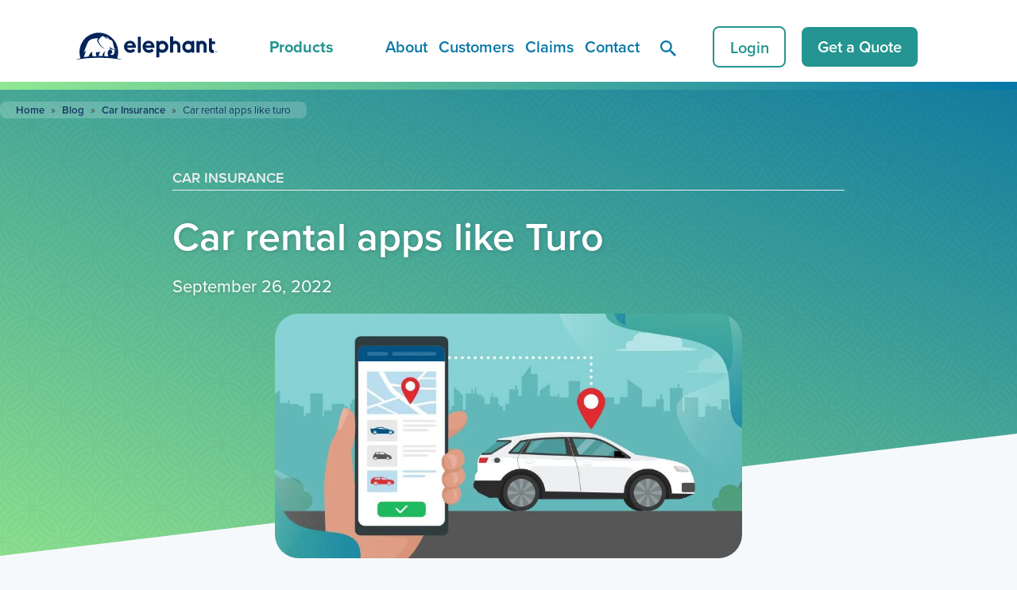

--- FILE ---
content_type: text/html; charset=UTF-8
request_url: https://www.elephant.com/blog/car-rental-apps-like-turo
body_size: 46744
content:
<!DOCTYPE html> <html class="no-js carbon-no-mobile" lang="en-US"> <head><script>if(navigator.userAgent.match(/MSIE|Internet Explorer/i)||navigator.userAgent.match(/Trident\/7\..*?rv:11/i)){let e=document.location.href;if(!e.match(/[?&]nonitro/)){if(e.indexOf("?")==-1){if(e.indexOf("#")==-1){document.location.href=e+"?nonitro=1"}else{document.location.href=e.replace("#","?nonitro=1#")}}else{if(e.indexOf("#")==-1){document.location.href=e+"&nonitro=1"}else{document.location.href=e.replace("#","&nonitro=1#")}}}}</script><link rel="preconnect" href="https://platform-api.sharethis.com" /><link rel="preconnect" href="https://cdn-ilbplaf.nitrocdn.com" /><link rel="preconnect" href="https://www.googletagmanager.com" /><meta charset="UTF-8" /><meta name="title" content="Car rental apps like Turo | Elephant Insurance" /><meta name="viewport" id="viewport" content="width=device-width,minimum-scale=1.0,maximum-scale=10.0,initial-scale=1.0,viewport-fit=cover" /><meta property="og:image" content="https://www.elephant.com/wp-content/uploads/2024/08/elephant-logo-2020.jpg" /><meta name='robots' content='index, follow, max-image-preview:large, max-snippet:-1, max-video-preview:-1' /><title>Car rental apps like Turo | Elephant Insurance</title><meta name="description" content="A blog post meant to explain peer-to-peer car share apps and to provide examples of car rental apps similar to Turo." /><meta property="og:locale" content="en_US" /><meta property="og:type" content="article" /><meta property="og:title" content="Car rental apps like Turo | Elephant Insurance" /><meta property="og:description" content="A blog post meant to explain peer-to-peer car share apps and to provide examples of car rental apps similar to Turo." /><meta property="og:url" content="https://www.elephant.com/blog/car-rental-apps-like-turo" /><meta property="og:site_name" content="Elephant Insurance" /><meta property="article:publisher" content="https://www.facebook.com/elephantinsurance" /><meta property="article:published_time" content="2022-09-26T15:58:04+00:00" /><meta property="article:modified_time" content="2024-11-14T19:32:26+00:00" /><meta property="og:image" content="https://www.elephant.com/wp-content/uploads/2022/09/blog-rental-apps.jpg" /><meta property="og:image:width" content="900" /><meta property="og:image:height" content="471" /><meta property="og:image:type" content="image/jpeg" /><meta name="author" content="Sarah Young" /><meta name="twitter:card" content="summary_large_image" /><meta name="twitter:creator" content="@elephantautoins" /><meta name="twitter:site" content="@elephantautoins" /><meta name="twitter:label1" content="Written by" /><meta name="twitter:data1" content="Sarah Young" /><meta name="twitter:label2" content="Est. reading time" /><meta name="twitter:data2" content="6 minutes" /><meta name="generator" content="NitroPack" /><script>var NPSH,NitroScrollHelper;NPSH=NitroScrollHelper=function(){let e=null;const o=window.sessionStorage.getItem("nitroScrollPos");function t(){let e=JSON.parse(window.sessionStorage.getItem("nitroScrollPos"))||{};if(typeof e!=="object"){e={}}e[document.URL]=window.scrollY;window.sessionStorage.setItem("nitroScrollPos",JSON.stringify(e))}window.addEventListener("scroll",function(){if(e!==null){clearTimeout(e)}e=setTimeout(t,200)},{passive:true});let r={};r.getScrollPos=()=>{if(!o){return 0}const e=JSON.parse(o);return e[document.URL]||0};r.isScrolled=()=>{return r.getScrollPos()>document.documentElement.clientHeight*.5};return r}();</script><script>(function(){var a=false;var e=document.documentElement.classList;var i=navigator.userAgent.toLowerCase();var n=["android","iphone","ipad"];var r=n.length;var o;var d=null;for(var t=0;t<r;t++){o=n[t];if(i.indexOf(o)>-1)d=o;if(e.contains(o)){a=true;e.remove(o)}}if(a&&d){e.add(d);if(d=="iphone"||d=="ipad"){e.add("ios")}}})();</script><script type="text/worker" id="nitro-web-worker">var preloadRequests=0;var remainingCount={};var baseURI="";self.onmessage=function(e){switch(e.data.cmd){case"RESOURCE_PRELOAD":var o=e.data.requestId;remainingCount[o]=0;e.data.resources.forEach(function(e){preload(e,function(o){return function(){console.log(o+" DONE: "+e);if(--remainingCount[o]==0){self.postMessage({cmd:"RESOURCE_PRELOAD",requestId:o})}}}(o));remainingCount[o]++});break;case"SET_BASEURI":baseURI=e.data.uri;break}};async function preload(e,o){if(typeof URL!=="undefined"&&baseURI){try{var a=new URL(e,baseURI);e=a.href}catch(e){console.log("Worker error: "+e.message)}}console.log("Preloading "+e);try{var n=new Request(e,{mode:"no-cors",redirect:"follow"});await fetch(n);o()}catch(a){console.log(a);var r=new XMLHttpRequest;r.responseType="blob";r.onload=o;r.onerror=o;r.open("GET",e,true);r.send()}}</script><script>window.addEventListener('load', function() {
                let div = document.createElement('div');
                div.innerHTML = document.querySelector('#nitro-fonts-wrapper').textContent;
                document.body.appendChild(div);
            })</script><script id="nprl">(()=>{if(window.NPRL!=undefined)return;(function(e){var t=e.prototype;t.after||(t.after=function(){var e,t=arguments,n=t.length,r=0,i=this,o=i.parentNode,a=Node,c=String,u=document;if(o!==null){while(r<n){(e=t[r])instanceof a?(i=i.nextSibling)!==null?o.insertBefore(e,i):o.appendChild(e):o.appendChild(u.createTextNode(c(e)));++r}}})})(Element);var e,t;e=t=function(){var t=false;var r=window.URL||window.webkitURL;var i=true;var o=true;var a=2;var c=null;var u=null;var d=true;var s=window.nitroGtmExcludes!=undefined;var l=s?JSON.parse(atob(window.nitroGtmExcludes)).map(e=>new RegExp(e)):[];var f;var m;var v=null;var p=null;var g=null;var h={touch:["touchmove","touchend"],default:["mousemove","click","keydown","wheel"]};var E=true;var y=[];var w=false;var b=[];var S=0;var N=0;var L=false;var T=0;var R=null;var O=false;var A=false;var C=false;var P=[];var I=[];var M=[];var k=[];var x=false;var _={};var j=new Map;var B="noModule"in HTMLScriptElement.prototype;var q=requestAnimationFrame||mozRequestAnimationFrame||webkitRequestAnimationFrame||msRequestAnimationFrame;const D="gtm.js?id=";function H(e,t){if(!_[e]){_[e]=[]}_[e].push(t)}function U(e,t){if(_[e]){var n=0,r=_[e];for(var n=0;n<r.length;n++){r[n].call(this,t)}}}function Y(){(function(e,t){var r=null;var i=function(e){r(e)};var o=null;var a={};var c=null;var u=null;var d=0;e.addEventListener(t,function(r){if(["load","DOMContentLoaded"].indexOf(t)!=-1){if(u){Q(function(){e.triggerNitroEvent(t)})}c=true}else if(t=="readystatechange"){d++;n.ogReadyState=d==1?"interactive":"complete";if(u&&u>=d){n.documentReadyState=n.ogReadyState;Q(function(){e.triggerNitroEvent(t)})}}});e.addEventListener(t+"Nitro",function(e){if(["load","DOMContentLoaded"].indexOf(t)!=-1){if(!c){e.preventDefault();e.stopImmediatePropagation()}else{}u=true}else if(t=="readystatechange"){u=n.documentReadyState=="interactive"?1:2;if(d<u){e.preventDefault();e.stopImmediatePropagation()}}});switch(t){case"load":o="onload";break;case"readystatechange":o="onreadystatechange";break;case"pageshow":o="onpageshow";break;default:o=null;break}if(o){Object.defineProperty(e,o,{get:function(){return r},set:function(n){if(typeof n!=="function"){r=null;e.removeEventListener(t+"Nitro",i)}else{if(!r){e.addEventListener(t+"Nitro",i)}r=n}}})}Object.defineProperty(e,"addEventListener"+t,{value:function(r){if(r!=t||!n.startedScriptLoading||document.currentScript&&document.currentScript.hasAttribute("nitro-exclude")){}else{arguments[0]+="Nitro"}e.ogAddEventListener.apply(e,arguments);a[arguments[1]]=arguments[0]}});Object.defineProperty(e,"removeEventListener"+t,{value:function(t){var n=a[arguments[1]];arguments[0]=n;e.ogRemoveEventListener.apply(e,arguments)}});Object.defineProperty(e,"triggerNitroEvent"+t,{value:function(t,n){n=n||e;var r=new Event(t+"Nitro",{bubbles:true});r.isNitroPack=true;Object.defineProperty(r,"type",{get:function(){return t},set:function(){}});Object.defineProperty(r,"target",{get:function(){return n},set:function(){}});e.dispatchEvent(r)}});if(typeof e.triggerNitroEvent==="undefined"){(function(){var t=e.addEventListener;var n=e.removeEventListener;Object.defineProperty(e,"ogAddEventListener",{value:t});Object.defineProperty(e,"ogRemoveEventListener",{value:n});Object.defineProperty(e,"addEventListener",{value:function(n){var r="addEventListener"+n;if(typeof e[r]!=="undefined"){e[r].apply(e,arguments)}else{t.apply(e,arguments)}},writable:true});Object.defineProperty(e,"removeEventListener",{value:function(t){var r="removeEventListener"+t;if(typeof e[r]!=="undefined"){e[r].apply(e,arguments)}else{n.apply(e,arguments)}}});Object.defineProperty(e,"triggerNitroEvent",{value:function(t,n){var r="triggerNitroEvent"+t;if(typeof e[r]!=="undefined"){e[r].apply(e,arguments)}}})})()}}).apply(null,arguments)}Y(window,"load");Y(window,"pageshow");Y(window,"DOMContentLoaded");Y(document,"DOMContentLoaded");Y(document,"readystatechange");try{var F=new Worker(r.createObjectURL(new Blob([document.getElementById("nitro-web-worker").textContent],{type:"text/javascript"})))}catch(e){var F=new Worker("data:text/javascript;base64,"+btoa(document.getElementById("nitro-web-worker").textContent))}F.onmessage=function(e){if(e.data.cmd=="RESOURCE_PRELOAD"){U(e.data.requestId,e)}};if(typeof document.baseURI!=="undefined"){F.postMessage({cmd:"SET_BASEURI",uri:document.baseURI})}var G=function(e){if(--S==0){Q(K)}};var W=function(e){e.target.removeEventListener("load",W);e.target.removeEventListener("error",W);e.target.removeEventListener("nitroTimeout",W);if(e.type!="nitroTimeout"){clearTimeout(e.target.nitroTimeout)}if(--N==0&&S==0){Q(J)}};var X=function(e){var t=e.textContent;try{var n=r.createObjectURL(new Blob([t.replace(/^(?:<!--)?(.*?)(?:-->)?$/gm,"$1")],{type:"text/javascript"}))}catch(e){var n="data:text/javascript;base64,"+btoa(t.replace(/^(?:<!--)?(.*?)(?:-->)?$/gm,"$1"))}return n};var K=function(){n.documentReadyState="interactive";document.triggerNitroEvent("readystatechange");document.triggerNitroEvent("DOMContentLoaded");if(window.pageYOffset||window.pageXOffset){window.dispatchEvent(new Event("scroll"))}A=true;Q(function(){if(N==0){Q(J)}Q($)})};var J=function(){if(!A||O)return;O=true;R.disconnect();en();n.documentReadyState="complete";document.triggerNitroEvent("readystatechange");window.triggerNitroEvent("load",document);window.triggerNitroEvent("pageshow",document);if(window.pageYOffset||window.pageXOffset||location.hash){let e=typeof history.scrollRestoration!=="undefined"&&history.scrollRestoration=="auto";if(e&&typeof NPSH!=="undefined"&&NPSH.getScrollPos()>0&&window.pageYOffset>document.documentElement.clientHeight*.5){window.scrollTo(0,NPSH.getScrollPos())}else if(location.hash){try{let e=document.querySelector(location.hash);if(e){e.scrollIntoView()}}catch(e){}}}var e=null;if(a==1){e=eo}else{e=eu}Q(e)};var Q=function(e){setTimeout(e,0)};var V=function(e){if(e.type=="touchend"||e.type=="click"){g=e}};var $=function(){if(d&&g){setTimeout(function(e){return function(){var t=function(e,t,n){var r=new Event(e,{bubbles:true,cancelable:true});if(e=="click"){r.clientX=t;r.clientY=n}else{r.touches=[{clientX:t,clientY:n}]}return r};var n;if(e.type=="touchend"){var r=e.changedTouches[0];n=document.elementFromPoint(r.clientX,r.clientY);n.dispatchEvent(t("touchstart"),r.clientX,r.clientY);n.dispatchEvent(t("touchend"),r.clientX,r.clientY);n.dispatchEvent(t("click"),r.clientX,r.clientY)}else if(e.type=="click"){n=document.elementFromPoint(e.clientX,e.clientY);n.dispatchEvent(t("click"),e.clientX,e.clientY)}}}(g),150);g=null}};var z=function(e){if(e.tagName=="SCRIPT"&&!e.hasAttribute("data-nitro-for-id")&&!e.hasAttribute("nitro-document-write")||e.tagName=="IMG"&&(e.hasAttribute("src")||e.hasAttribute("srcset"))||e.tagName=="IFRAME"&&e.hasAttribute("src")||e.tagName=="LINK"&&e.hasAttribute("href")&&e.hasAttribute("rel")&&e.getAttribute("rel")=="stylesheet"){if(e.tagName==="IFRAME"&&e.src.indexOf("about:blank")>-1){return}var t="";switch(e.tagName){case"LINK":t=e.href;break;case"IMG":if(k.indexOf(e)>-1)return;t=e.srcset||e.src;break;default:t=e.src;break}var n=e.getAttribute("type");if(!t&&e.tagName!=="SCRIPT")return;if((e.tagName=="IMG"||e.tagName=="LINK")&&(t.indexOf("data:")===0||t.indexOf("blob:")===0))return;if(e.tagName=="SCRIPT"&&n&&n!=="text/javascript"&&n!=="application/javascript"){if(n!=="module"||!B)return}if(e.tagName==="SCRIPT"){if(k.indexOf(e)>-1)return;if(e.noModule&&B){return}let t=null;if(document.currentScript){if(document.currentScript.src&&document.currentScript.src.indexOf(D)>-1){t=document.currentScript}if(document.currentScript.hasAttribute("data-nitro-gtm-id")){e.setAttribute("data-nitro-gtm-id",document.currentScript.getAttribute("data-nitro-gtm-id"))}}else if(window.nitroCurrentScript){if(window.nitroCurrentScript.src&&window.nitroCurrentScript.src.indexOf(D)>-1){t=window.nitroCurrentScript}}if(t&&s){let n=false;for(const t of l){n=e.src?t.test(e.src):t.test(e.textContent);if(n){break}}if(!n){e.type="text/googletagmanagerscript";let n=t.hasAttribute("data-nitro-gtm-id")?t.getAttribute("data-nitro-gtm-id"):t.id;if(!j.has(n)){j.set(n,[])}let r=j.get(n);r.push(e);return}}if(!e.src){if(e.textContent.length>0){e.textContent+="\n;if(document.currentScript.nitroTimeout) {clearTimeout(document.currentScript.nitroTimeout);}; setTimeout(function() { this.dispatchEvent(new Event('load')); }.bind(document.currentScript), 0);"}else{return}}else{}k.push(e)}if(!e.hasOwnProperty("nitroTimeout")){N++;e.addEventListener("load",W,true);e.addEventListener("error",W,true);e.addEventListener("nitroTimeout",W,true);e.nitroTimeout=setTimeout(function(){console.log("Resource timed out",e);e.dispatchEvent(new Event("nitroTimeout"))},5e3)}}};var Z=function(e){if(e.hasOwnProperty("nitroTimeout")&&e.nitroTimeout){clearTimeout(e.nitroTimeout);e.nitroTimeout=null;e.dispatchEvent(new Event("nitroTimeout"))}};document.documentElement.addEventListener("load",function(e){if(e.target.tagName=="SCRIPT"||e.target.tagName=="IMG"){k.push(e.target)}},true);document.documentElement.addEventListener("error",function(e){if(e.target.tagName=="SCRIPT"||e.target.tagName=="IMG"){k.push(e.target)}},true);var ee=["appendChild","replaceChild","insertBefore","prepend","append","before","after","replaceWith","insertAdjacentElement"];var et=function(){if(s){window._nitro_setTimeout=window.setTimeout;window.setTimeout=function(e,t,...n){let r=document.currentScript||window.nitroCurrentScript;if(!r||r.src&&r.src.indexOf(D)==-1){return window._nitro_setTimeout.call(window,e,t,...n)}return window._nitro_setTimeout.call(window,function(e,t){return function(...n){window.nitroCurrentScript=e;t(...n)}}(r,e),t,...n)}}ee.forEach(function(e){HTMLElement.prototype["og"+e]=HTMLElement.prototype[e];HTMLElement.prototype[e]=function(...t){if(this.parentNode||this===document.documentElement){switch(e){case"replaceChild":case"insertBefore":t.pop();break;case"insertAdjacentElement":t.shift();break}t.forEach(function(e){if(!e)return;if(e.tagName=="SCRIPT"){z(e)}else{if(e.children&&e.children.length>0){e.querySelectorAll("script").forEach(z)}}})}return this["og"+e].apply(this,arguments)}})};var en=function(){if(s&&typeof window._nitro_setTimeout==="function"){window.setTimeout=window._nitro_setTimeout}ee.forEach(function(e){HTMLElement.prototype[e]=HTMLElement.prototype["og"+e]})};var er=async function(){if(o){ef(f);ef(V);if(v){clearTimeout(v);v=null}}if(T===1){L=true;return}else if(T===0){T=-1}n.startedScriptLoading=true;Object.defineProperty(document,"readyState",{get:function(){return n.documentReadyState},set:function(){}});var e=document.documentElement;var t={attributes:true,attributeFilter:["src"],childList:true,subtree:true};R=new MutationObserver(function(e,t){e.forEach(function(e){if(e.type=="childList"&&e.addedNodes.length>0){e.addedNodes.forEach(function(e){if(!document.documentElement.contains(e)){return}if(e.tagName=="IMG"||e.tagName=="IFRAME"||e.tagName=="LINK"){z(e)}})}if(e.type=="childList"&&e.removedNodes.length>0){e.removedNodes.forEach(function(e){if(e.tagName=="IFRAME"||e.tagName=="LINK"){Z(e)}})}if(e.type=="attributes"){var t=e.target;if(!document.documentElement.contains(t)){return}if(t.tagName=="IFRAME"||t.tagName=="LINK"||t.tagName=="IMG"||t.tagName=="SCRIPT"){z(t)}}})});R.observe(e,t);if(!s){et()}await Promise.all(P);var r=b.shift();var i=null;var a=false;while(r){var c;var u=JSON.parse(atob(r.meta));var d=u.delay;if(r.type=="inline"){var l=document.getElementById(r.id);if(l){l.remove()}else{r=b.shift();continue}c=X(l);if(c===false){r=b.shift();continue}}else{c=r.src}if(!a&&r.type!="inline"&&(typeof u.attributes.async!="undefined"||typeof u.attributes.defer!="undefined")){if(i===null){i=r}else if(i===r){a=true}if(!a){b.push(r);r=b.shift();continue}}var m=document.createElement("script");m.src=c;m.setAttribute("data-nitro-for-id",r.id);for(var p in u.attributes){try{if(u.attributes[p]===false){m.setAttribute(p,"")}else{m.setAttribute(p,u.attributes[p])}}catch(e){console.log("Error while setting script attribute",m,e)}}m.async=false;if(u.canonicalLink!=""&&Object.getOwnPropertyDescriptor(m,"src")?.configurable!==false){(e=>{Object.defineProperty(m,"src",{get:function(){return e.canonicalLink},set:function(){}})})(u)}if(d){setTimeout((function(e,t){var n=document.querySelector("[data-nitro-marker-id='"+t+"']");if(n){n.after(e)}else{document.head.appendChild(e)}}).bind(null,m,r.id),d)}else{m.addEventListener("load",G);m.addEventListener("error",G);if(!m.noModule||!B){S++}var g=document.querySelector("[data-nitro-marker-id='"+r.id+"']");if(g){Q(function(e,t){return function(){e.after(t)}}(g,m))}else{Q(function(e){return function(){document.head.appendChild(e)}}(m))}}r=b.shift()}};var ei=function(){var e=document.getElementById("nitro-deferred-styles");var t=document.createElement("div");t.innerHTML=e.textContent;return t};var eo=async function(e){isPreload=e&&e.type=="NitroPreload";if(!isPreload){T=-1;E=false;if(o){ef(f);ef(V);if(v){clearTimeout(v);v=null}}}if(w===false){var t=ei();let e=t.querySelectorAll('style,link[rel="stylesheet"]');w=e.length;if(w){let e=document.getElementById("nitro-deferred-styles-marker");e.replaceWith.apply(e,t.childNodes)}else if(isPreload){Q(ed)}else{es()}}else if(w===0&&!isPreload){es()}};var ea=function(){var e=ei();var t=e.childNodes;var n;var r=[];for(var i=0;i<t.length;i++){n=t[i];if(n.href){r.push(n.href)}}var o="css-preload";H(o,function(e){eo(new Event("NitroPreload"))});if(r.length){F.postMessage({cmd:"RESOURCE_PRELOAD",resources:r,requestId:o})}else{Q(function(){U(o)})}};var ec=function(){if(T===-1)return;T=1;var e=[];var t,n;for(var r=0;r<b.length;r++){t=b[r];if(t.type!="inline"){if(t.src){n=JSON.parse(atob(t.meta));if(n.delay)continue;if(n.attributes.type&&n.attributes.type=="module"&&!B)continue;e.push(t.src)}}}if(e.length){var i="js-preload";H(i,function(e){T=2;if(L){Q(er)}});F.postMessage({cmd:"RESOURCE_PRELOAD",resources:e,requestId:i})}};var eu=function(){while(I.length){style=I.shift();if(style.hasAttribute("nitropack-onload")){style.setAttribute("onload",style.getAttribute("nitropack-onload"));Q(function(e){return function(){e.dispatchEvent(new Event("load"))}}(style))}}while(M.length){style=M.shift();if(style.hasAttribute("nitropack-onerror")){style.setAttribute("onerror",style.getAttribute("nitropack-onerror"));Q(function(e){return function(){e.dispatchEvent(new Event("error"))}}(style))}}};var ed=function(){if(!x){if(i){Q(function(){var e=document.getElementById("nitro-critical-css");if(e){e.remove()}})}x=true;onStylesLoadEvent=new Event("NitroStylesLoaded");onStylesLoadEvent.isNitroPack=true;window.dispatchEvent(onStylesLoadEvent)}};var es=function(){if(a==2){Q(er)}else{eu()}};var el=function(e){m.forEach(function(t){document.addEventListener(t,e,true)})};var ef=function(e){m.forEach(function(t){document.removeEventListener(t,e,true)})};if(s){et()}return{setAutoRemoveCriticalCss:function(e){i=e},registerScript:function(e,t,n){b.push({type:"remote",src:e,id:t,meta:n})},registerInlineScript:function(e,t){b.push({type:"inline",id:e,meta:t})},registerStyle:function(e,t,n){y.push({href:e,rel:t,media:n})},onLoadStyle:function(e){I.push(e);if(w!==false&&--w==0){Q(ed);if(E){E=false}else{es()}}},onErrorStyle:function(e){M.push(e);if(w!==false&&--w==0){Q(ed);if(E){E=false}else{es()}}},loadJs:function(e,t){if(!e.src){var n=X(e);if(n!==false){e.src=n;e.textContent=""}}if(t){Q(function(e,t){return function(){e.after(t)}}(t,e))}else{Q(function(e){return function(){document.head.appendChild(e)}}(e))}},loadQueuedResources:async function(){window.dispatchEvent(new Event("NitroBootStart"));if(p){clearTimeout(p);p=null}window.removeEventListener("load",e.loadQueuedResources);f=a==1?er:eo;if(!o||g){Q(f)}else{if(navigator.userAgent.indexOf(" Edge/")==-1){ea();H("css-preload",ec)}el(f);if(u){if(c){v=setTimeout(f,c)}}else{}}},fontPreload:function(e){var t="critical-fonts";H(t,function(e){document.getElementById("nitro-critical-fonts").type="text/css"});F.postMessage({cmd:"RESOURCE_PRELOAD",resources:e,requestId:t})},boot:function(){if(t)return;t=true;C=typeof NPSH!=="undefined"&&NPSH.isScrolled();let n=document.prerendering;if(location.hash||C||n){o=false}m=h.default.concat(h.touch);p=setTimeout(e.loadQueuedResources,1500);el(V);if(C){e.loadQueuedResources()}else{window.addEventListener("load",e.loadQueuedResources)}},addPrerequisite:function(e){P.push(e)},getTagManagerNodes:function(e){if(!e)return j;return j.get(e)??[]}}}();var n,r;n=r=function(){var t=document.write;return{documentWrite:function(n,r){if(n&&n.hasAttribute("nitro-exclude")){return t.call(document,r)}var i=null;if(n.documentWriteContainer){i=n.documentWriteContainer}else{i=document.createElement("span");n.documentWriteContainer=i}var o=null;if(n){if(n.hasAttribute("data-nitro-for-id")){o=document.querySelector('template[data-nitro-marker-id="'+n.getAttribute("data-nitro-for-id")+'"]')}else{o=n}}i.innerHTML+=r;i.querySelectorAll("script").forEach(function(e){e.setAttribute("nitro-document-write","")});if(!i.parentNode){if(o){o.parentNode.insertBefore(i,o)}else{document.body.appendChild(i)}}var a=document.createElement("span");a.innerHTML=r;var c=a.querySelectorAll("script");if(c.length){c.forEach(function(t){var n=t.getAttributeNames();var r=document.createElement("script");n.forEach(function(e){r.setAttribute(e,t.getAttribute(e))});r.async=false;if(!t.src&&t.textContent){r.textContent=t.textContent}e.loadJs(r,o)})}},TrustLogo:function(e,t){var n=document.getElementById(e);var r=document.createElement("img");r.src=t;n.parentNode.insertBefore(r,n)},documentReadyState:"loading",ogReadyState:document.readyState,startedScriptLoading:false,loadScriptDelayed:function(e,t){setTimeout(function(){var t=document.createElement("script");t.src=e;document.head.appendChild(t)},t)}}}();document.write=function(e){n.documentWrite(document.currentScript,e)};document.writeln=function(e){n.documentWrite(document.currentScript,e+"\n")};window.NPRL=e;window.NitroResourceLoader=t;window.NPh=n;window.NitroPackHelper=r})();</script><template id="nitro-deferred-styles-marker"></template><style type="text/css" id="nitro-critical-css">@charset "UTF-8";ul{box-sizing:border-box}:root{--wp--preset--font-size--normal:16px;--wp--preset--font-size--huge:42px}:root{--wp--preset--aspect-ratio--square:1;--wp--preset--aspect-ratio--4-3:4/3;--wp--preset--aspect-ratio--3-4:3/4;--wp--preset--aspect-ratio--3-2:3/2;--wp--preset--aspect-ratio--2-3:2/3;--wp--preset--aspect-ratio--16-9:16/9;--wp--preset--aspect-ratio--9-16:9/16;--wp--preset--color--black:#000;--wp--preset--color--cyan-bluish-gray:#abb8c3;--wp--preset--color--white:#fff;--wp--preset--color--pale-pink:#f78da7;--wp--preset--color--vivid-red:#cf2e2e;--wp--preset--color--luminous-vivid-orange:#ff6900;--wp--preset--color--luminous-vivid-amber:#fcb900;--wp--preset--color--light-green-cyan:#7bdcb5;--wp--preset--color--vivid-green-cyan:#00d084;--wp--preset--color--pale-cyan-blue:#8ed1fc;--wp--preset--color--vivid-cyan-blue:#0693e3;--wp--preset--color--vivid-purple:#9b51e0;--wp--preset--gradient--vivid-cyan-blue-to-vivid-purple:linear-gradient(135deg,rgba(6,147,227,1) 0%,#9b51e0 100%);--wp--preset--gradient--light-green-cyan-to-vivid-green-cyan:linear-gradient(135deg,#7adcb4 0%,#00d082 100%);--wp--preset--gradient--luminous-vivid-amber-to-luminous-vivid-orange:linear-gradient(135deg,rgba(252,185,0,1) 0%,rgba(255,105,0,1) 100%);--wp--preset--gradient--luminous-vivid-orange-to-vivid-red:linear-gradient(135deg,rgba(255,105,0,1) 0%,#cf2e2e 100%);--wp--preset--gradient--very-light-gray-to-cyan-bluish-gray:linear-gradient(135deg,#eee 0%,#a9b8c3 100%);--wp--preset--gradient--cool-to-warm-spectrum:linear-gradient(135deg,#4aeadc 0%,#9778d1 20%,#cf2aba 40%,#ee2c82 60%,#fb6962 80%,#fef84c 100%);--wp--preset--gradient--blush-light-purple:linear-gradient(135deg,#ffceec 0%,#9896f0 100%);--wp--preset--gradient--blush-bordeaux:linear-gradient(135deg,#fecda5 0%,#fe2d2d 50%,#6b003e 100%);--wp--preset--gradient--luminous-dusk:linear-gradient(135deg,#ffcb70 0%,#c751c0 50%,#4158d0 100%);--wp--preset--gradient--pale-ocean:linear-gradient(135deg,#fff5cb 0%,#b6e3d4 50%,#33a7b5 100%);--wp--preset--gradient--electric-grass:linear-gradient(135deg,#caf880 0%,#71ce7e 100%);--wp--preset--gradient--midnight:linear-gradient(135deg,#020381 0%,#2874fc 100%);--wp--preset--font-size--small:13px;--wp--preset--font-size--medium:20px;--wp--preset--font-size--large:36px;--wp--preset--font-size--x-large:42px;--wp--preset--spacing--20:.44rem;--wp--preset--spacing--30:.67rem;--wp--preset--spacing--40:1rem;--wp--preset--spacing--50:1.5rem;--wp--preset--spacing--60:2.25rem;--wp--preset--spacing--70:3.38rem;--wp--preset--spacing--80:5.06rem;--wp--preset--shadow--natural:6px 6px 9px rgba(0,0,0,.2);--wp--preset--shadow--deep:12px 12px 50px rgba(0,0,0,.4);--wp--preset--shadow--sharp:6px 6px 0px rgba(0,0,0,.2);--wp--preset--shadow--outlined:6px 6px 0px -3px rgba(255,255,255,1),6px 6px rgba(0,0,0,1);--wp--preset--shadow--crisp:6px 6px 0px rgba(0,0,0,1)}input[type=checkbox]{appearance:none;line-height:20px;height:20px;outline:0;text-align:center;vertical-align:middle;width:20px;min-width:20px;background-repeat:no-repeat;position:relative;margin-top:-1px}input[type=checkbox]{border-radius:4px;background-color:#d8d8d8;background-size:11px;background-position:5px 6px}input[type=checkbox]:checked{background-color:#4d4d4d;background-image:url("https://cdn-ilbplaf.nitrocdn.com/inEWYTWaZoWSyFzkPmkIiJwHYoRgMAah/assets/images/optimized/rev-13af682/www.elephant.com/wp-content/themes/tusk/public/images/toolbox/checkmark.svg")}input[type=checkbox]:checked.nitro-lazy{background-image:none !important}@viewport{width:device-width}*,:after,:before{box-sizing:border-box}html{scroll-behavior:smooth;scroll-padding-top:110px}body{background-color:#f6f9fc;margin:0;scrollbar-width:thin;scrollbar-color:#8898aa #dfdfdf}body::-webkit-scrollbar{width:11px}body::-webkit-scrollbar-track{background:#dfdfdf}body::-webkit-scrollbar-thumb{background-color:#8898aa;border-radius:5px}.skip-nav{height:1px;left:-1000px;overflow:hidden;position:absolute;text-align:left;top:-1000px;width:1px}a{color:#0677a7;font-weight:600}*,:after,:before{-moz-osx-font-smoothing:grayscale;-webkit-font-smoothing:antialiased}html{font-size:22px}body,html{color:#545859;font-family:proxima-nova,sans-serif;line-height:1.4em}h1,h2,h3{color:#707070;font-family:proxima-nova,sans-serif;font-weight:600;margin-top:0}h1{color:#0677a7;font-size:2.2727272727rem;line-height:1.1em}@media only screen and (max-width:1025px){h1{font-size:1.9090909091rem}}h2{color:#183963;font-size:1.4545454545rem;line-height:1.2em}h3{color:#0677a7;font-size:1.0909090909rem}strong{font-weight:700}.single-content__heading,.single-content__meta{color:#fff;text-shadow:1px 1px 5px rgba(20,20,20,.2)}@viewport{width:device-width}*,:after,:before{box-sizing:border-box}body{background-color:#f6f9fc}.skip-nav{height:1px;left:-1000px;overflow:hidden;position:absolute;text-align:left;top:-1000px;width:1px}@media only screen and (min-width:1025px){ul ul{margin-left:0 !important;margin-top:0}}@media only screen and (max-width:1025px){ul ul li{padding-left:1.3636363636rem}}ul ul li::before{background-color:#249590 !important;border-radius:0 !important}#breadcrumbs{list-style:none;padding:0 20px;display:flex;align-items:center;margin-top:-80px;margin-bottom:60px;background-color:rgba(246,249,252,.2);font-size:.6em;color:#183963;border-radius:8px;flex-wrap:wrap;line-height:1.6}@media only screen and (max-width:1025px){#breadcrumbs{margin-top:-40px;margin-bottom:20px}}#breadcrumbs li{margin:0;padding:0;display:flex;align-items:center}#breadcrumbs li.separator{color:#444;margin:0 8px}#breadcrumbs li a{text-decoration:none;color:#183963}.hero-breadcrumbs #breadcrumbs{position:inherit;display:inline-flex}.hero-breadcrumbs #breadcrumbs a{text-decoration:none;color:#183963}@media only screen and (max-width:1025px){.hero-breadcrumbs #breadcrumbs{margin-top:32px;margin-bottom:30px;padding-top:6px}}.main-product-section :nth-child(n+2),.sidebar-nav-link a{background-color:#fff;border-radius:.9090909091rem;box-shadow:0 4px 7px rgba(0,0,0,.16);display:block;margin-bottom:1.6818181818rem;overflow:hidden;text-decoration:none;padding:0 1.3636363636rem .5454545455rem 1.3636363636rem}[anim=ripple]{position:relative;overflow:hidden;--ripple-background:white;--ripple-opacity:.1;--ripple-duration:400ms}[anim=ripple]:before{content:"";position:absolute;display:block;background:var(--ripple-background,#fff);border-radius:50%;top:calc(var(--y) * 1px);left:calc(var(--x) * 1px);width:calc(var(--d) * 1px);height:calc(var(--d) * 1px);opacity:calc(var(--o,1) * var(--ripple-opacity,.3));-webkit-transform:translate(-50%,-50%) scale(var(--s,1));transform:translate(-50%,-50%) scale(var(--s,1));-webkit-transform-origin:center;transform-origin:center}.primary-nav__list,.sub-menu,.utility-nav .sub-menu,.utility-nav__list{list-style:none;margin-bottom:0;margin-left:0;margin-right:0;margin-top:0;padding:0}.primary-nav__list li,.sub-menu li,.utility-nav .sub-menu li,.utility-nav__list li{margin-left:0;padding-left:0}.collapsible-content-container input{display:none}.gradient{background-image:linear-gradient(to right,#91e893,#0677a7);height:15px;position:absolute;bottom:0;width:100%;z-index:3}.bar{height:15px;position:absolute;bottom:0;left:0;width:100%;z-index:3}.site-header .bar{position:static;top:4.5454545455rem;max-height:.4545454545rem}.background-texture-gradient{position:absolute !important;top:0}.background-texture-gradient:before{content:"";-webkit-clip-path:polygon(0 0,100% 0,100% 78%,0 100%);clip-path:polygon(0 0,100% 0,100% 78%,0 100%);background:url("https://cdn-ilbplaf.nitrocdn.com/inEWYTWaZoWSyFzkPmkIiJwHYoRgMAah/assets/images/optimized/rev-13af682/www.elephant.com/wp-content/themes/tusk/public/images/pattern/swirl_pattern.png");height:700px;width:100%;position:absolute}@media only screen and (max-width:1025px){.background-texture-gradient:before{-webkit-clip-path:polygon(0 0,100% 0,100% 90%,0 100%);clip-path:polygon(0 0,100% 0,100% 90%,0 100%);height:550px}}.background-texture-gradient:after{content:"";-webkit-clip-path:polygon(0 0,100% 0,100% 78%,0 100%);clip-path:polygon(0 0,100% 0,100% 78%,0 100%);background:linear-gradient(20deg,#91e893,#0677a7);height:700px;width:100%;mix-blend-mode:multiply;position:absolute;top:0}@media only screen and (max-width:1025px){.background-texture-gradient:after{-webkit-clip-path:polygon(0 0,100% 0,100% 90%,0 100%);clip-path:polygon(0 0,100% 0,100% 90%,0 100%);height:550px}}.content{max-width:100%;position:relative}@media only screen and (min-width:1025px){.content{display:flex;flex-wrap:nowrap}}.content__column{max-width:100%;position:relative}.content__column--single{max-width:100%;width:1600px}.content__column--primary{margin-left:15px}@media only screen and (min-width:1025px){.content__column--primary{font-size:.8181818182rem;line-height:1.1818181818rem;margin-left:0;max-width:calc(100% - 355px);width:calc(1600px - 355px)}}.content__column--secondary{margin-left:calc(15px + ( 140 ) * ( 100vw - 1025px ) / ( 415 ));display:none;padding-bottom:3.6363636364rem;padding-right:15px}@media screen and (max-width:1025px){.content__column--secondary{margin-left:15px}}@media screen and (min-width:1440px){.content__column--secondary{margin-left:155px}}@media only screen and (min-width:1025px){.content__column--secondary{display:block;flex:0 0 11.5909090909rem;order:-1;width:11.5909090909rem}}.single-content__header{padding-left:calc(15px + ( 85 ) * ( 100vw - 1025px ) / ( 415 ));padding-right:calc(15px + ( 85 ) * ( 100vw - 1025px ) / ( 415 ));margin-bottom:.9090909091rem}@media screen and (max-width:1025px){.single-content__header{padding-left:15px}}@media screen and (min-width:1440px){.single-content__header{padding-left:100px}}@media screen and (max-width:1025px){.single-content__header{padding-right:15px}}@media screen and (min-width:1440px){.single-content__header{padding-right:100px}}.single-content__header a{font-weight:600;text-decoration:none}.single-content__meta{color:#999;font-size:1rem;color:#fff}.single-content__heading{margin-bottom:.9090909091rem;width:auto;color:#fff;margin-left:0 !important;margin-right:0 !important}.single-content__featured-image{border-radius:1.3636363636rem;margin-bottom:1.8181818182rem;max-width:60%;margin:0 auto 40px auto;display:block}@media only screen and (max-width:1025px){.single-content__featured-image{max-width:100%}}.site-header{background-color:#fff;height:105px;left:0;padding-top:15px;position:absolute;top:0;width:100%;z-index:950;border-bottom:2px solid #ddd}.site{background-color:#f6f9fc;margin:0 auto;max-width:100%;overflow-x:hidden;padding:0;position:relative}.post-nav-padding{padding-top:9.0909090909rem}@media only screen and (max-width:1025px){.post-nav-padding{padding-top:7.2727272727rem}}.background-texture-gradient{width:100vw;position:relative;left:50%;right:50%;margin-left:-50vw;margin-right:-50vw}.content-container{margin:0 auto;max-width:1600px}.nav-bar{padding:0 135px;align-items:center;display:flex;height:100%;justify-content:space-between;margin-left:auto;margin-right:auto;max-width:calc(100% + 130px);position:relative;width:1600px}@media only screen and (max-width:1200px){.nav-bar{padding:0 160px 0 30px}}@media only screen and (min-width:1200px) and (max-width:1600px){.nav-bar{padding:0 125px 0 95px;width:100%}}.nav-bar__homelink{color:#fff;display:block;height:50px;position:relative;width:200px}@media only screen and (min-width:1440px){.nav-bar__homelink{height:60px;width:250px}}@media (max-width:1260px){.nav-bar__homelink{margin-right:-10px}}.nav-bar__homelink-logo{height:100%;left:0;position:absolute;top:0;width:100%}@media only screen and (max-width:1025px){.nav-bar__menus{background-color:#fff;border-top:2px solid #f9f9f9;height:calc(100vh - 95px);left:0;overflow-y:scroll;overflow-x:hidden;padding-top:.9090909091rem;padding-bottom:.9090909091rem;position:absolute;top:100%;transform:translate3d(100vw,0,0);width:100vw}}@media only screen and (min-width:1025px){.nav-bar__menus{display:flex;flex-grow:1;justify-content:space-between;position:relative}}.nav-bar__toggle{color:#183963;text-decoration:none;display:flex;flex-direction:column;margin-right:.6818181818rem}@media only screen and (min-width:1025px){.nav-bar__toggle{display:none}}.nav-bar__toggle-shape{transform-origin:center;height:.1818181818rem}.nav-bar__toggle-icon{display:block;height:51px;width:30px}.sub-menu{display:none}@media only screen and (max-width:1025px){.sub-menu{margin-bottom:.9090909091rem}}@media only screen and (min-width:1025px){.sub-menu{background-color:#fff;border-radius:.9090909091rem;box-shadow:0 2px 20px 3px rgba(0,0,0,.25);left:0;min-width:330px;padding-bottom:1.0909090909rem;padding-left:1.6363636364rem;padding-right:1.6363636364rem;padding-top:1.0909090909rem;position:absolute;top:2.7272727273rem;opacity:0;max-height:0;overflow:hidden}}.menu-item{display:block;position:relative}.nav-bar .menu-item>a{display:block;font-weight:700;position:relative;text-decoration:none}.sub-menu>.menu-item>a{color:#249590;font-size:.8181818182rem;line-height:1rem;padding-bottom:.4545454545rem;padding-left:45px;padding-right:30px;padding-top:.4545454545rem}@media only screen and (min-width:1025px){.sub-menu>.menu-item>a{padding-left:0;padding-right:0}}.primary-nav__list{margin-bottom:.9090909091rem}@media only screen and (min-width:1025px){.primary-nav__list{margin-bottom:0;margin-left:20px}}@media only screen and (min-width:1025px){.primary-nav__list>.menu-item{display:inline-block}}.primary-nav__list>.menu-item>a{color:#249590;font-size:1.0909090909rem;line-height:2.7272727273rem;padding-left:30px;padding-right:30px}@media only screen and (min-width:1025px){.primary-nav__list>.menu-item>a{color:#249590;display:inline-block;font-size:.9090909091rem;padding-left:1.0909090909rem;padding-right:0}.primary-nav__list>.menu-item>a::before{left:0;right:auto}}#menu-item-15937>.sub-menu a{color:#249590}@media only screen and (min-width:1025px){#menu-item-15937>.sub-menu{padding:0;position:fixed;width:100vw;max-width:100vw;top:90px;margin:0;border-radius:0;box-sizing:border-box;display:flex;opacity:0;max-height:0;overflow:hidden}}@media only screen and (min-width:1025px){.sub-menu__column--main{width:40%}}@media only screen and (min-width:1025px){.sub-menu__column--additional{width:60%;display:flex;flex-direction:column;justify-content:space-between}}.main-product-section{display:flex;flex-direction:column;align-items:flex-end;padding:4% 8%;background:linear-gradient(135deg,#58ae98,#3376a2)}.main-product-section :nth-child(n+2){padding:10px 10px 10px 0;margin-bottom:.6rem;background-image:none !important;overflow:visible;width:310px}@media only screen and (max-width:1025px){.main-product-section{align-items:center}}.main-product-section>li.menu-item-type-post_type .sub{font-size:16px;color:#474747 !important;font-weight:400 !important;display:block;line-height:1.2}.main-product-section>li.menu-item-type-post_type a:before{content:"";background-image:url("https://cdn-ilbplaf.nitrocdn.com/inEWYTWaZoWSyFzkPmkIiJwHYoRgMAah/assets/images/optimized/rev-13af682/www.elephant.com/wp-content/themes/tusk/public/images/icon/circle-icon-car.png");width:74px;height:74px;display:block;float:left;background-size:cover;margin-right:14px;margin-left:-32px;filter:drop-shadow(0 0 4px #666)}.main-product-section>li.menu-item-type-post_type:last-child{padding-bottom:14px}.main-product-section>li.menu-item-type-custom:first-child a{text-transform:uppercase;font-size:.8rem !important;font-weight:600;padding-bottom:0 !important;padding-top:0 !important;color:#fff !important;margin-bottom:20px;margin-right:160px}.main-product-section>li.menu-item-type-post_type.menu-car a:before{background-image:url("https://cdn-ilbplaf.nitrocdn.com/inEWYTWaZoWSyFzkPmkIiJwHYoRgMAah/assets/images/optimized/rev-13af682/www.elephant.com/wp-content/themes/tusk/public/images/icon/circle-icon-car.png")}.main-product-section>li.menu-item-type-post_type.menu-home a:before{background-image:url("https://cdn-ilbplaf.nitrocdn.com/inEWYTWaZoWSyFzkPmkIiJwHYoRgMAah/assets/images/optimized/rev-13af682/www.elephant.com/wp-content/themes/tusk/public/images/icon/circle-icon-home.png")}.main-product-section>li.menu-item-type-post_type.menu-renters a:before{background-image:url("https://cdn-ilbplaf.nitrocdn.com/inEWYTWaZoWSyFzkPmkIiJwHYoRgMAah/assets/images/optimized/rev-13af682/www.elephant.com/wp-content/themes/tusk/public/images/icon/circle-icon-renters.png")}.additional-product-section>li.menu-item-type-post_type.menu-pet a:before{background-image:url("https://cdn-ilbplaf.nitrocdn.com/inEWYTWaZoWSyFzkPmkIiJwHYoRgMAah/assets/images/optimized/rev-13af682/elephant.com/wp-content/themes/tusk/public/images/icon/circle-icon-pet.png")}.main-product-section>li.menu-item-type-post_type.menu-umbrella a:before{background-image:url("https://cdn-ilbplaf.nitrocdn.com/inEWYTWaZoWSyFzkPmkIiJwHYoRgMAah/assets/images/optimized/rev-13af682/www.elephant.com/wp-content/themes/tusk/public/images/icon/circle-icon-umbrella.png")}@media only screen and (min-width:1025px){#menu-item-15937 .main-product-section>li.menu-item-type-post_type{opacity:0;transform:translateX(60px)}.main-product-section>li.menu-item-type-post_type{--slide-x:-20px;--slide-dur:300ms;--icon-nudge:-12px;--icon-rot:-12deg;--icon-dur:450ms;--icon-delay-offset:-200ms}}@media only screen and (min-width:1025px) and (prefers-reduced-motion:reduce){.main-product-section>li.menu-item-type-post_type,.main-product-section>li.menu-item-type-post_type a::before{animation:none !important;transform:none !important}}.additional-product-section{display:flex;flex-direction:column;align-items:flex-start;padding:2% 0 2% 4%;flex:1;justify-content:space-around}@media only screen and (max-width:1025px){.additional-product-section{padding:5% 20px 0;width:394px;margin:0 auto}}.additional-product-section>li.menu-item-type-post_type{margin-left:-36px !important;margin-right:-36px;padding-left:36px !important;padding-right:36px;position:relative}.additional-product-section>li.menu-item-type-post_type .sub{font-size:16px;color:#474747 !important;margin-top:-16px !important;margin-left:8px;font-weight:400 !important}@media only screen and (max-width:1025px){.additional-product-section>li.menu-item-type-post_type .sub{font-size:0 !important}}.additional-product-section>li.menu-item-type-post_type::before{content:"";position:absolute;left:15px;top:50%;transform:translateY(-50%) rotate(-90deg);width:12px;height:12px;background-image:url("https://cdn-ilbplaf.nitrocdn.com/inEWYTWaZoWSyFzkPmkIiJwHYoRgMAah/assets/images/source/rev-13af682/www.elephant.com/wp-content/themes/tusk/public/images/svg-sprite/arrow-dblue.svg");background-size:contain;background-repeat:no-repeat;background-position:center;border-radius:0 !important;opacity:0;margin-top:-4px;background-color:transparent !important}.additional-product-section>li.menu-item-type-post_type a:before{content:"";background-image:url("https://cdn-ilbplaf.nitrocdn.com/inEWYTWaZoWSyFzkPmkIiJwHYoRgMAah/assets/images/optimized/rev-13af682/www.elephant.com/wp-content/themes/tusk/public/images/icon/circle-icon-car.png");width:30px;height:30px;display:block;float:left;background-size:cover;margin-right:14px;margin-top:-4px}.additional-product-section>li.menu-item-type-post_type:last-child{padding-bottom:14px}.additional-product-section>li.menu-item-type-custom:first-child a{text-transform:uppercase;font-size:.8rem !important;font-weight:600;padding-bottom:0 !important;padding-top:0 !important;color:#0677a7 !important;margin-bottom:20px}.additional-product-section>li.menu-item-type-post_type.menu-condo a:before{background-image:url("https://cdn-ilbplaf.nitrocdn.com/inEWYTWaZoWSyFzkPmkIiJwHYoRgMAah/assets/images/optimized/rev-13af682/www.elephant.com/wp-content/themes/tusk/public/images/icon/circle-icon-renters.png")}.additional-product-section>li.menu-item-type-post_type.menu-life a:before{background-image:url("https://cdn-ilbplaf.nitrocdn.com/inEWYTWaZoWSyFzkPmkIiJwHYoRgMAah/assets/images/optimized/rev-13af682/www.elephant.com/wp-content/themes/tusk/public/images/icon/circle-icon-life.png")}.additional-product-section>li.menu-item-type-post_type.menu-motorcycle a:before{background-image:url("https://cdn-ilbplaf.nitrocdn.com/inEWYTWaZoWSyFzkPmkIiJwHYoRgMAah/assets/images/optimized/rev-13af682/www.elephant.com/wp-content/themes/tusk/public/images/icon/circle-icon-motorcycle.png")}.additional-product-section>li.menu-item-type-post_type.menu-offroad a:before{background-image:url("https://cdn-ilbplaf.nitrocdn.com/inEWYTWaZoWSyFzkPmkIiJwHYoRgMAah/assets/images/optimized/rev-13af682/www.elephant.com/wp-content/themes/tusk/public/images/icon/circle-icon-offroad.png")}@media only screen and (min-width:1025px){#menu-item-15937 .additional-product-section>li.menu-item-type-post_type{opacity:0;transform:translateX(-60px)}}.menu-product-columns{display:flex;flex-direction:row;padding-left:0;list-style:none}@media only screen and (max-width:1025px){.menu-product-columns{flex-direction:column;align-items:center}}.menu-product-column{width:50%;max-width:500px}@media only screen and (max-width:1025px){.menu-product-column{width:100%;max-width:inherit;padding:3% 0 0}}.coverage-product-section{padding:2% 10% 6%;background-color:#eef1f4}@media only screen and (max-width:1025px){.coverage-product-section{padding:8px 20px 28px}}.coverage-product-section>li.menu-item-type-post_type:not(.menu-section-button){display:inline-block !important}@media only screen and (max-width:1025px){.coverage-product-section>li.menu-item-type-post_type:not(.menu-section-button){width:100%}}.coverage-product-section>li.menu-item-type-post_type:not(.menu-section-button) a{font-size:.65rem !important;padding-bottom:0 !important;position:relative;text-decoration:none;color:inherit}.coverage-product-section>li.menu-item-type-post_type:not(.menu-section-button) a::before{content:"";position:absolute;bottom:2px;left:0;width:0%;height:2px;background:linear-gradient(to right,#58ae98,#3376a2);opacity:.6}.coverage-product-section>li.menu-item-type-post_type:not(.menu-section-button) a:after{content:"|";color:#444;margin:0 10px}@media only screen and (max-width:1025px){.coverage-product-section>li.menu-item-type-post_type:not(.menu-section-button) a:after{display:none !important}}.coverage-product-section>li.menu-item-type-post_type:not(.menu-section-button):nth-last-child(2) a:after{content:"" !important}.coverage-product-section>li.menu-item-type-custom:first-child a{text-transform:uppercase;font-size:.8rem !important;font-weight:600;padding-bottom:0 !important;padding-top:16px !important;color:#0677a7 !important;margin-bottom:20px}@media only screen and (max-width:1025px){.coverage-product-section li a{margin:0 auto;width:394px}}.coverage-product-section li::before{opacity:.5}.discount-product-section{padding:2% 10% 6%;background-color:#d6dde7}@media only screen and (max-width:1025px){.discount-product-section{padding:8px 20px 28px}}.discount-product-section>li.menu-item-type-post_type:not(.menu-section-button){display:inline-block !important}@media only screen and (max-width:1025px){.discount-product-section>li.menu-item-type-post_type:not(.menu-section-button){width:100%}}.discount-product-section>li.menu-item-type-post_type:not(.menu-section-button) a{font-size:.65rem !important;padding-bottom:0 !important;position:relative;text-decoration:none;color:inherit}.discount-product-section>li.menu-item-type-post_type:not(.menu-section-button) a::before{content:"";position:absolute;bottom:2px;left:0;width:0%;height:2px;background:linear-gradient(to right,#58ae98,#3376a2);opacity:.6}.discount-product-section>li.menu-item-type-post_type:not(.menu-section-button) a:after{content:"|";color:#444;margin:0 10px}@media only screen and (max-width:1025px){.discount-product-section>li.menu-item-type-post_type:not(.menu-section-button) a:after{display:none !important}}.discount-product-section>li.menu-item-type-post_type:not(.menu-section-button):nth-last-child(2) a:after{content:"" !important}.discount-product-section>li.menu-item-type-custom:first-child a{text-transform:uppercase;font-size:.8rem !important;font-weight:600;padding-bottom:0 !important;padding-top:16px !important;color:#0677a7 !important;margin-bottom:20px}@media only screen and (max-width:1025px){.discount-product-section li a{margin:0 auto;width:394px}}.discount-product-section li::before{opacity:.5}@media only screen and (min-width:1025px){#menu-item-15937 .coverage-product-section{opacity:0;transform:translateX(60px)}#menu-item-15937 .discount-product-section{opacity:0;transform:translateX(-60px)}}.menu-section-button{color:#183963;border:2px solid #183963;border-radius:50px;padding:2px 14px !important;margin-top:20px;font-size:16px;display:table !important;background-color:transparent}.menu-section-button a{color:#183963 !important}@media only screen and (max-width:1025px){.menu-section-button{border:none;display:block !important;font-size:18px}}.sidebar-nav-title{padding-left:50px}.sidebar-nav-link{list-style-type:none}.sidebar-nav-link a{text-decoration:none;margin-bottom:5px;padding:5px 20px;display:inline-block;font-weight:700;color:#249590;font-size:.7rem;line-height:1.2;border-radius:0 .3636363636rem .3636363636rem 0}@media only screen and (min-width:1025px){.utility-nav__list{display:inline-block}}@media only screen and (min-width:1025px){.utility-nav__list .menu-item{display:inline-block;margin-right:.6818181818rem}}@media only screen and (min-width:1440px){.utility-nav__list .menu-item{margin-right:.9090909091rem}}.utility-nav .menu-item>a,.utility-nav__search-link{color:#0677a7;display:block;font-size:.9090909091rem;font-weight:600;line-height:2.7272727273rem;text-decoration:none}@media only screen and (min-width:1025px){.utility-nav .menu-item>a,.utility-nav__search-link{color:#0677a7;display:inline-block;font-size:.9090909091rem}}@media only screen and (max-width:1025px){.utility-nav .menu-item>a{padding-left:30px}}.utility-nav .sub-menu>.menu-item>a{color:#249590;font-size:.8181818182rem;line-height:1rem;padding-bottom:.4545454545rem;padding-left:45px;padding-right:30px;padding-top:.4545454545rem}@media only screen and (min-width:1025px){.utility-nav .sub-menu>.menu-item>a{padding-left:0;padding-right:0}}.utility-nav__search-link{margin-left:30px}@media only screen and (min-width:1025px){.utility-nav__search-link{margin-left:.2272727273rem;margin-right:.4545454545rem}}@media only screen and (min-width:1440px){.utility-nav__search-link{margin-left:0;margin-right:0}}.utility-nav__search-icon{height:.9090909091rem;vertical-align:middle;width:.9090909091rem}.utility-nav__login{color:#249590;background-color:#fff;border:.0681818182rem solid #249590;border-radius:.3636363636rem;padding:.4545454545rem .9090909091rem;text-decoration:none;font-weight:600;margin-left:1.3636363636rem;margin-right:.9090909091rem;font-size:.9090909091rem}.utility-nav__quote{color:#fff;background-color:#249590;border-radius:.3636363636rem;padding:.4545454545rem .9090909091rem;text-decoration:none;font-weight:600;font-size:.9090909091rem;display:inline-flex}.utility-nav__mobile-container{display:flex}@media only screen and (min-width:1025px){.utility-nav__mobile-container{display:none}}.utility-nav__quote-mobile{color:#fff;background-color:#249590;border:2px solid #249590;border-radius:.3636363636rem;padding:.1363636364rem .6363636364rem;text-decoration:none;font-weight:600;font-size:.7727272727rem;margin:auto;display:inline-flex}@media only screen and (min-width:1025px){.utility-nav__quote-mobile{display:none}}.utility-nav__mobile-menu{font-size:.4863636364rem;font-weight:700;margin-top:-1rem;text-align:center;color:#0677a7;display:inline-flex}.utility-nav .sub-menu{margin-left:-30px;display:none}.utility-nav .sub-menu:before{content:"";position:absolute;left:50px;top:-17px;width:35px;height:0;border-style:solid;border-width:0 17px 17px 17px;border-color:transparent transparent #fff transparent;filter:drop-shadow(0 -5px 4px #ddd);z-index:99}@media only screen and (max-width:1025px){.utility-nav .sub-menu:before{display:none}}@media only screen and (max-width:1025px){.utility-nav .sub-menu{margin-bottom:.9090909091rem}}@media only screen and (min-width:1025px){.utility-nav .sub-menu{background-color:#fff;border-radius:.9090909091rem;box-shadow:0 2px 20px 3px rgba(0,0,0,.25);left:0;min-width:300px;padding-bottom:1.0909090909rem;padding-left:1.6363636364rem;padding-right:1.6363636364rem;padding-top:1.0909090909rem;position:absolute;top:2.7272727273rem}}.utility-nav .menu-item{display:block;position:relative}@media only screen and (min-width:1025px){.utility-nav__list>.menu-item{display:inline-block}}@media only screen and (min-width:1025px){.utility-nav__list>.menu-item:not(:last-child){margin-right:.3636363636rem}}@media only screen and (min-width:1440px){.utility-nav__list>.menu-item:not(:last-child){margin-right:1.6363636364rem}}.blog-card__excerpt{color:#4a4a4a;margin-bottom:1.3636363636rem;display:none}.blog-card__morelink{color:#9e7eb5;text-decoration:underline}.blog-card__excerpt{color:#545859;font-size:18px}.wysiwyg{padding-right:calc(15px + ( 220 ) * ( 100vw - 1025px ) / ( 415 ));font-size:.8181818182rem;margin-bottom:3.6363636364rem;overflow:visible;position:relative}@media screen and (max-width:1025px){.wysiwyg{padding-right:15px}}@media screen and (min-width:1440px){.wysiwyg{padding-right:235px}}.content__column--single .wysiwyg{padding-left:calc(15px + ( 220 ) * ( 100vw - 1025px ) / ( 415 ))}@media screen and (max-width:1025px){.content__column--single .wysiwyg{padding-left:15px}}@media screen and (min-width:1440px){.content__column--single .wysiwyg{padding-left:235px}}.wysiwyg p{line-height:1rem;margin-bottom:1.4em;margin-top:0}.single-content .wysiwyg p{margin-left:calc(15px + ( 85 ) * ( 100vw - 1025px ) / ( 415 ));margin-right:calc(15px + ( 85 ) * ( 100vw - 1025px ) / ( 415 ))}@media screen and (max-width:1025px){.single-content .wysiwyg p{margin-left:15px}}@media screen and (min-width:1440px){.single-content .wysiwyg p{margin-left:100px}}@media screen and (max-width:1025px){.single-content .wysiwyg p{margin-right:15px}}@media screen and (min-width:1440px){.single-content .wysiwyg p{margin-right:100px}}.single-content .wysiwyg h2{margin-left:calc(15px + ( 85 ) * ( 100vw - 1025px ) / ( 415 ));margin-right:calc(15px + ( 85 ) * ( 100vw - 1025px ) / ( 415 ))}@media screen and (max-width:1025px){.single-content .wysiwyg h2{margin-left:15px}}@media screen and (min-width:1440px){.single-content .wysiwyg h2{margin-left:100px}}@media screen and (max-width:1025px){.single-content .wysiwyg h2{margin-right:15px}}@media screen and (min-width:1440px){.single-content .wysiwyg h2{margin-right:100px}}.wysiwyg h2{font-size:1.4545454545rem;line-height:1.6363636364rem;margin-bottom:1.2727272727rem;margin-top:1.5454545455rem}.wysiwyg hr{background-color:#eaebed;border:0;clear:both;height:2px;margin-bottom:1.8181818182rem}.wysiwyg a[href]{color:#0677a7;font-weight:600}.background-texture-gradient::before{background:url("https://cdn-ilbplaf.nitrocdn.com/inEWYTWaZoWSyFzkPmkIiJwHYoRgMAah/assets/images/optimized/rev-13af682/www.elephant.com/wp-content/themes/tusk/public/images/pattern/contemporary_china.png") !important}.site{overflow-x:clip}.sidebar-nav-sticky{position:sticky;top:150px}@media only screen and (min-width:1025px){.content__column--primary{max-width:100%;width:1600px;font-size:inherit;line-height:inherit;margin-left:inherit;max-width:inherit}}.content__column--secondary{padding-right:0;border-right:1px solid #ddd}.sidebar-nav-link a{border-radius:.3636363636rem 0 0 .3636363636rem}.sidebar-nav-container{text-align:right}.sidebar-nav-title{text-align:right;padding-right:20px}@media only screen and (min-width:1025px){.content__column--secondary{flex:0 0 16.5909rem}}.post-category{color:#eee !important;text-transform:uppercase;display:block;border-bottom:1px solid #eee;margin-bottom:30px}.readlength{text-transform:uppercase;font-weight:700;font-size:15px;margin-top:-10px !important;margin-left:0 !important;margin-right:0 !important;text-align:left}.author_info-thumb{border-radius:999em;width:70px;height:70px;margin-right:20px}@media only screen and (max-width:500px){.readlength{text-align:center}.author_info{flex-direction:column}.mobile-center{text-align:center}}.top-share-buttons{text-align:right;margin-left:29%}@media only screen and (max-width:500px){.top-share-buttons{text-align:center;margin-left:inherit}}:where(section h1),:where(article h1),:where(nav h1),:where(aside h1){font-size:2em}</style>      <link rel="pingback" href="https://www.elephant.com/xmlrpc.php" />  <template data-nitro-marker-id="087b8377286da2e1ddbabe25086ff81c-1"></template>   <template data-nitro-marker-id="8374666760657c1b56928b343a454570-1"></template>   <template data-nitro-marker-id="26f0b53464c047af27282f5619f302ff-1"></template> <template data-nitro-marker-id="0e82601df3b34ce1165807ec12536358-1"></template>  <template data-nitro-marker-id="92f25123375d004ae1c1944b5685408b-1"></template> <template data-nitro-marker-id="3842448aea24a9f2eadcce4083ecbde8-1"></template>  <script type="text/javascript" src="//widget.trustpilot.com/bootstrap/v5/tp.widget.bootstrap.min.js" async nitro-exclude></script>      <link rel="canonical" href="https://www.elephant.com/blog/car-rental-apps-like-turo" />                            <template data-nitro-marker-id="jquery-core-js"></template> <template data-nitro-marker-id="jquery-migrate-js"></template> <link rel="https://api.w.org/" href="https://www.elephant.com/wp-json/" /><link rel="alternate" title="JSON" type="application/json" href="https://www.elephant.com/wp-json/wp/v2/posts/15866" /><link rel='shortlink' href='https://www.elephant.com/?p=15866' /> <link rel="alternate" title="oEmbed (JSON)" type="application/json+oembed" href="https://www.elephant.com/wp-json/oembed/1.0/embed?url=https%3A%2F%2Fwww.elephant.com%2Fblog%2Fcar-rental-apps-like-turo" /> <link rel="alternate" title="oEmbed (XML)" type="text/xml+oembed" href="https://www.elephant.com/wp-json/oembed/1.0/embed?url=https%3A%2F%2Fwww.elephant.com%2Fblog%2Fcar-rental-apps-like-turo&#038;format=xml" /> <script nitro-exclude>window.IS_NITROPACK=!0;window.NITROPACK_STATE='FRESH';</script><style>.nitro-cover{visibility:hidden!important;}</style><script nitro-exclude>window.nitro_lazySizesConfig=window.nitro_lazySizesConfig||{};window.nitro_lazySizesConfig.lazyClass="nitro-lazy";nitro_lazySizesConfig.srcAttr="nitro-lazy-src";nitro_lazySizesConfig.srcsetAttr="nitro-lazy-srcset";nitro_lazySizesConfig.expand=10;nitro_lazySizesConfig.expFactor=1;nitro_lazySizesConfig.hFac=1;nitro_lazySizesConfig.loadMode=1;nitro_lazySizesConfig.ricTimeout=50;nitro_lazySizesConfig.loadHidden=true;(function(){let t=null;let e=false;let a=false;let i=window.scrollY;let r=Date.now();function n(){window.removeEventListener("scroll",n);window.nitro_lazySizesConfig.expand=300}function o(t){let e=t.timeStamp-r;let a=Math.abs(i-window.scrollY)/e;let n=Math.max(a*200,300);r=t.timeStamp;i=window.scrollY;window.nitro_lazySizesConfig.expand=n}window.addEventListener("scroll",o,{passive:true});window.addEventListener("NitroStylesLoaded",function(){e=true});window.addEventListener("load",function(){a=true});document.addEventListener("lazybeforeunveil",function(t){let e=false;let a=t.target.getAttribute("nitro-lazy-mask");if(a){let i="url("+a+")";t.target.style.maskImage=i;t.target.style.webkitMaskImage=i;e=true}let i=t.target.getAttribute("nitro-lazy-bg");if(i){let a=t.target.style.backgroundImage.replace("[data-uri]",i.replace(/\(/g,"%28").replace(/\)/g,"%29"));if(a===t.target.style.backgroundImage){a="url("+i.replace(/\(/g,"%28").replace(/\)/g,"%29")+")"}t.target.style.backgroundImage=a;e=true}if(t.target.tagName=="VIDEO"){if(t.target.hasAttribute("nitro-lazy-poster")){t.target.setAttribute("poster",t.target.getAttribute("nitro-lazy-poster"))}else if(!t.target.hasAttribute("poster")){t.target.setAttribute("preload","metadata")}e=true}let r=t.target.getAttribute("data-nitro-fragment-id");if(r){if(!window.loadNitroFragment(r,"lazy")){t.preventDefault();return false}}if(t.target.classList.contains("av-animated-generic")){t.target.classList.add("avia_start_animation","avia_start_delayed_animation");e=true}if(!e){let e=t.target.tagName.toLowerCase();if(e!=="img"&&e!=="iframe"){t.target.querySelectorAll("img[nitro-lazy-src],img[nitro-lazy-srcset]").forEach(function(t){t.classList.add("nitro-lazy")})}}})})();</script><script id="nitro-lazyloader">(function(e,t){if(typeof module=="object"&&module.exports){module.exports=lazySizes}else{e.lazySizes=t(e,e.document,Date)}})(window,function e(e,t,r){"use strict";if(!e.IntersectionObserver||!t.getElementsByClassName||!e.MutationObserver){return}var i,n;var a=t.documentElement;var s=e.HTMLPictureElement;var o="addEventListener";var l="getAttribute";var c=e[o].bind(e);var u=e.setTimeout;var f=e.requestAnimationFrame||u;var d=e.requestIdleCallback||u;var v=/^picture$/i;var m=["load","error","lazyincluded","_lazyloaded"];var g=Array.prototype.forEach;var p=function(e,t){return e.classList.contains(t)};var z=function(e,t){e.classList.add(t)};var h=function(e,t){e.classList.remove(t)};var y=function(e,t,r){var i=r?o:"removeEventListener";if(r){y(e,t)}m.forEach(function(r){e[i](r,t)})};var b=function(e,r,n,a,s){var o=t.createEvent("CustomEvent");if(!n){n={}}n.instance=i;o.initCustomEvent(r,!a,!s,n);e.dispatchEvent(o);return o};var C=function(t,r){var i;if(!s&&(i=e.picturefill||n.pf)){i({reevaluate:true,elements:[t]})}else if(r&&r.src){t.src=r.src}};var w=function(e,t){return(getComputedStyle(e,null)||{})[t]};var E=function(e,t,r){r=r||e.offsetWidth;while(r<n.minSize&&t&&!e._lazysizesWidth){r=t.offsetWidth;t=t.parentNode}return r};var A=function(){var e,r;var i=[];var n=function(){var t;e=true;r=false;while(i.length){t=i.shift();t[0].apply(t[1],t[2])}e=false};return function(a){if(e){a.apply(this,arguments)}else{i.push([a,this,arguments]);if(!r){r=true;(t.hidden?u:f)(n)}}}}();var x=function(e,t){return t?function(){A(e)}:function(){var t=this;var r=arguments;A(function(){e.apply(t,r)})}};var L=function(e){var t;var i=0;var a=n.throttleDelay;var s=n.ricTimeout;var o=function(){t=false;i=r.now();e()};var l=d&&s>49?function(){d(o,{timeout:s});if(s!==n.ricTimeout){s=n.ricTimeout}}:x(function(){u(o)},true);return function(e){var n;if(e=e===true){s=33}if(t){return}t=true;n=a-(r.now()-i);if(n<0){n=0}if(e||n<9){l()}else{u(l,n)}}};var T=function(e){var t,i;var n=99;var a=function(){t=null;e()};var s=function(){var e=r.now()-i;if(e<n){u(s,n-e)}else{(d||a)(a)}};return function(){i=r.now();if(!t){t=u(s,n)}}};var _=function(){var i,s;var o,f,d,m;var E;var T=new Set;var _=new Map;var M=/^img$/i;var R=/^iframe$/i;var W="onscroll"in e&&!/glebot/.test(navigator.userAgent);var O=0;var S=0;var F=function(e){O--;if(S){S--}if(e&&e.target){y(e.target,F)}if(!e||O<0||!e.target){O=0;S=0}if(G.length&&O-S<1&&O<3){u(function(){while(G.length&&O-S<1&&O<4){J({target:G.shift()})}})}};var I=function(e){if(E==null){E=w(t.body,"visibility")=="hidden"}return E||!(w(e.parentNode,"visibility")=="hidden"&&w(e,"visibility")=="hidden")};var P=function(e){z(e.target,n.loadedClass);h(e.target,n.loadingClass);h(e.target,n.lazyClass);y(e.target,D)};var B=x(P);var D=function(e){B({target:e.target})};var $=function(e,t){try{e.contentWindow.location.replace(t)}catch(r){e.src=t}};var k=function(e){var t;var r=e[l](n.srcsetAttr);if(t=n.customMedia[e[l]("data-media")||e[l]("media")]){e.setAttribute("media",t)}if(r){e.setAttribute("srcset",r)}};var q=x(function(e,t,r,i,a){var s,o,c,f,m,p;if(!(m=b(e,"lazybeforeunveil",t)).defaultPrevented){if(i){if(r){z(e,n.autosizesClass)}else{e.setAttribute("sizes",i)}}o=e[l](n.srcsetAttr);s=e[l](n.srcAttr);if(a){c=e.parentNode;f=c&&v.test(c.nodeName||"")}p=t.firesLoad||"src"in e&&(o||s||f);m={target:e};if(p){y(e,F,true);clearTimeout(d);d=u(F,2500);z(e,n.loadingClass);y(e,D,true)}if(f){g.call(c.getElementsByTagName("source"),k)}if(o){e.setAttribute("srcset",o)}else if(s&&!f){if(R.test(e.nodeName)){$(e,s)}else{e.src=s}}if(o||f){C(e,{src:s})}}A(function(){if(e._lazyRace){delete e._lazyRace}if(!p||e.complete){if(p){F(m)}else{O--}P(m)}})});var H=function(e){if(n.isPaused)return;var t,r;var a=M.test(e.nodeName);var o=a&&(e[l](n.sizesAttr)||e[l]("sizes"));var c=o=="auto";if(c&&a&&(e.src||e.srcset)&&!e.complete&&!p(e,n.errorClass)){return}t=b(e,"lazyunveilread").detail;if(c){N.updateElem(e,true,e.offsetWidth)}O++;if((r=G.indexOf(e))!=-1){G.splice(r,1)}_.delete(e);T.delete(e);i.unobserve(e);s.unobserve(e);q(e,t,c,o,a)};var j=function(e){var t,r;for(t=0,r=e.length;t<r;t++){if(e[t].isIntersecting===false){continue}H(e[t].target)}};var G=[];var J=function(e,r){var i,n,a,s;for(n=0,a=e.length;n<a;n++){if(r&&e[n].boundingClientRect.width>0&&e[n].boundingClientRect.height>0){_.set(e[n].target,{rect:e[n].boundingClientRect,scrollTop:t.documentElement.scrollTop,scrollLeft:t.documentElement.scrollLeft})}if(e[n].boundingClientRect.bottom<=0&&e[n].boundingClientRect.right<=0&&e[n].boundingClientRect.left<=0&&e[n].boundingClientRect.top<=0){continue}if(!e[n].isIntersecting){continue}s=e[n].target;if(O-S<1&&O<4){S++;H(s)}else if((i=G.indexOf(s))==-1){G.push(s)}else{G.splice(i,1)}}};var K=function(){var e,t;for(e=0,t=o.length;e<t;e++){if(!o[e]._lazyAdd&&!o[e].classList.contains(n.loadedClass)){o[e]._lazyAdd=true;i.observe(o[e]);s.observe(o[e]);T.add(o[e]);if(!W){H(o[e])}}}};var Q=function(){if(n.isPaused)return;if(_.size===0)return;const r=t.documentElement.scrollTop;const i=t.documentElement.scrollLeft;E=null;const a=r+e.innerHeight+n.expand;const s=i+e.innerWidth+n.expand*n.hFac;const o=r-n.expand;const l=(i-n.expand)*n.hFac;for(let e of _){const[t,r]=e;const i=r.rect.top+r.scrollTop;const n=r.rect.bottom+r.scrollTop;const c=r.rect.left+r.scrollLeft;const u=r.rect.right+r.scrollLeft;if(n>=o&&i<=a&&u>=l&&c<=s&&I(t)){H(t)}}};return{_:function(){m=r.now();o=t.getElementsByClassName(n.lazyClass);i=new IntersectionObserver(j);s=new IntersectionObserver(J,{rootMargin:n.expand+"px "+n.expand*n.hFac+"px"});const e=new ResizeObserver(e=>{if(T.size===0)return;s.disconnect();s=new IntersectionObserver(J,{rootMargin:n.expand+"px "+n.expand*n.hFac+"px"});_=new Map;for(let e of T){s.observe(e)}});e.observe(t.documentElement);c("scroll",L(Q),true);new MutationObserver(K).observe(a,{childList:true,subtree:true,attributes:true});K()},unveil:H}}();var N=function(){var e;var r=x(function(e,t,r,i){var n,a,s;e._lazysizesWidth=i;i+="px";e.setAttribute("sizes",i);if(v.test(t.nodeName||"")){n=t.getElementsByTagName("source");for(a=0,s=n.length;a<s;a++){n[a].setAttribute("sizes",i)}}if(!r.detail.dataAttr){C(e,r.detail)}});var i=function(e,t,i){var n;var a=e.parentNode;if(a){i=E(e,a,i);n=b(e,"lazybeforesizes",{width:i,dataAttr:!!t});if(!n.defaultPrevented){i=n.detail.width;if(i&&i!==e._lazysizesWidth){r(e,a,n,i)}}}};var a=function(){var t;var r=e.length;if(r){t=0;for(;t<r;t++){i(e[t])}}};var s=T(a);return{_:function(){e=t.getElementsByClassName(n.autosizesClass);c("resize",s)},checkElems:s,updateElem:i}}();var M=function(){if(!M.i){M.i=true;N._();_._()}};(function(){var t;var r={lazyClass:"lazyload",lazyWaitClass:"lazyloadwait",loadedClass:"lazyloaded",loadingClass:"lazyloading",preloadClass:"lazypreload",errorClass:"lazyerror",autosizesClass:"lazyautosizes",srcAttr:"data-src",srcsetAttr:"data-srcset",sizesAttr:"data-sizes",minSize:40,customMedia:{},init:true,hFac:.8,loadMode:2,expand:400,ricTimeout:0,throttleDelay:125,isPaused:false};n=e.nitro_lazySizesConfig||e.nitro_lazysizesConfig||{};for(t in r){if(!(t in n)){n[t]=r[t]}}u(function(){if(n.init){M()}})})();i={cfg:n,autoSizer:N,loader:_,init:M,uP:C,aC:z,rC:h,hC:p,fire:b,gW:E,rAF:A};return i});</script><script nitro-exclude>(function(){var t={childList:false,attributes:true,subtree:false,attributeFilter:["src"],attributeOldValue:true};var e=null;var r=[];function n(t){let n=r.indexOf(t);if(n>-1){r.splice(n,1);e.disconnect();a()}t.src=t.getAttribute("nitro-og-src");t.parentNode.querySelector(".nitro-removable-overlay")?.remove()}function i(){if(!e){e=new MutationObserver(function(t,e){t.forEach(t=>{if(t.type=="attributes"&&t.attributeName=="src"){let r=t.target;let n=r.getAttribute("nitro-og-src");let i=r.src;if(i!=n&&t.oldValue!==null){e.disconnect();let o=i.replace(t.oldValue,"");if(i.indexOf("data:")===0&&["?","&"].indexOf(o.substr(0,1))>-1){if(n.indexOf("?")>-1){r.setAttribute("nitro-og-src",n+"&"+o.substr(1))}else{r.setAttribute("nitro-og-src",n+"?"+o.substr(1))}}r.src=t.oldValue;a()}}})})}return e}function o(e){i().observe(e,t)}function a(){r.forEach(o)}window.addEventListener("message",function(t){if(t.data.action&&t.data.action==="playBtnClicked"){var e=document.getElementsByTagName("iframe");for(var r=0;r<e.length;r++){if(t.source===e[r].contentWindow){n(e[r])}}}});document.addEventListener("DOMContentLoaded",function(){document.querySelectorAll("iframe[nitro-og-src]").forEach(t=>{r.push(t)});a()})})();</script><script id="087b8377286da2e1ddbabe25086ff81c-1" type="nitropack/inlinescript" class="nitropack-inline-script">(function(w,d,s,l,i){w[l]=w[l]||[];w[l].push({'gtm.start':
new Date().getTime(),event:'gtm.js'});var f=d.getElementsByTagName(s)[0],
j=d.createElement(s),dl=l!='dataLayer'?'&l='+l:'';j.async=true;j.src=
'https://www.googletagmanager.com/gtm.js?id='+i+dl;f.parentNode.insertBefore(j,f);
})(window,document,'script','dataLayer','GTM-PVRX');</script><script id="8374666760657c1b56928b343a454570-1" type="nitropack/inlinescript" class="nitropack-inline-script">var AccountHolderFirstName="";</script><script id="26f0b53464c047af27282f5619f302ff-1" type="nitropack/inlinescript" class="nitropack-inline-script">
function uuidv4(){return([1e7]+-1e3+-4e3+-8e3+-1e11).replace(/[018]/g,e=>(e^crypto.getRandomValues(new Uint8Array(1))[0]&15>>e/4).toString(16))}function maskEmail(e){var a,t=e.split("@");return a=t[0].length>3?3:t[0].length>1&&t[0].length<=3?2:1,t[0].slice(0,a)+t[0].slice(a,t[0].length).replace(/./g,"*")+"@"+t[1]}function maskPhone(e){return e.replace(/.(?=.{4})/g,"*")}
</script><script id="0e82601df3b34ce1165807ec12536358-1" type="nitropack/inlinescript" class="nitropack-inline-script">window['_fs_host'] = 'fullstory.com'; window['_fs_script'] = 'edge.fullstory.com/s/fs.js'; window['_fs_org'] = '11wU'; window['_fs_namespace'] = 'FS'; (function(m,n,e,t,l,o,g,y){ if (e in m) {if(m.console && m.console.log) { m.console.log('FullStory namespace conflict. Please set window["_fs_namespace"].');} return;} g=m[e]=function(a,b,s){g.q?g.q.push([a,b,s]):g._api(a,b,s);};g.q=[]; o=n.createElement(t);o.async=1;o.crossOrigin='anonymous';o.src='https://'+_fs_script; y=n.getElementsByTagName(t)[0];y.parentNode.insertBefore(o,y); g.identify=function(i,v,s){g(l,{uid:i},s);if(v)g(l,v,s)};g.setUserVars=function(v,s){g(l,v,s)};g.event=function(i,v,s){g('event',{n:i,p:v},s)}; g.anonymize=function(){g.identify(!!0)}; g.shutdown=function(){g("rec",!1)};g.restart=function(){g("rec",!0)}; g.log = function(a,b){g("log",[a,b])}; g.consent=function(a){g("consent",!arguments.length||a)}; g.identifyAccount=function(i,v){o='account';v=v||{};v.acctId=i;g(o,v)}; g.clearUserCookie=function(){}; g.setVars=function(n, p){g('setVars',[n,p]);}; g._w={};y='XMLHttpRequest';g._w[y]=m[y];y='fetch';g._w[y]=m[y]; if(m[y])m[y]=function(){return g._w[y].apply(this,arguments)}; g._v="1.3.0"; })(window,document,window['_fs_namespace'],'script','user'); </script><script id="3842448aea24a9f2eadcce4083ecbde8-1" type="nitropack/inlinescript" class="nitropack-inline-script">
  window.dataLayer = window.dataLayer || [];
  function gtag(){dataLayer.push(arguments);}
  gtag('js', new Date());

  gtag('config', 'G-QM7RNR0HJW');
</script><script id="8eda0a83d8747628f24c85b83340e7c5-1" type="nitropack/inlinescript" class="nitropack-inline-script">function getCookie(e){let t=document.cookie.match(new RegExp("(^| )"+e+"=([^;]+)"));if(t){return t[2]}else{return null}}function setCookie(e,t,o){let i=new Date;i.setTime(i.getTime()+o*24*60*60*1e3);let n="expires="+i.toUTCString();document.cookie=e+"="+t+";"+n+";path=/;domain=.elephant.com;secure=false;samesite=lax"}let eleUserCookie=getCookie("ele_user");if(!eleUserCookie){let e="CMS-"+Math.random().toString(36).substr(2,10);setCookie("ele_user",e,180);FS.identify(e)}else{FS.identify(eleUserCookie)}</script><script id="cef1f807936871763181586c90593831-1" type="nitropack/inlinescript" class="nitropack-inline-script">function getCookie(e){var t="; "+document.cookie;var s=t.split("; "+e+"=");if(s.length==2)return s.pop().split(";").shift()}function setUserId(){if(appInsights&&appInsights.context&&appInsights.context.user){appInsights.context.user.id=getCookie("ele_user")}else{setTimeout(setUserId,100)}}</script><script id="bb7103650227b8617e0517353fad482b-1" type="nitropack/inlinescript" class="nitropack-inline-script">var appInsights=window.appInsights||function(e){function t(e){n[e]=function(){var t=arguments;n.queue.push(function(){n[e].apply(n,t)})}}var n={config:e},a=document,i=window,r="script",o=a.createElement(r),c,s;for(o.src=e.url||"//az416426.vo.msecnd.net/scripts/a/ai.0.js",a.getElementsByTagName(r)[0].parentNode.appendChild(o),n.cookie=a.cookie,n.queue=[],c=["Event","Exception","Metric","PageView","Trace","Dependency"];c.length;)t("track"+c.pop());return t("setAuthenticatedUserContext"),t("clearAuthenticatedUserContext"),e.disableExceptionTracking||(c="onerror",t("_"+c),s=i[c],i[c]=function(e,t,a,i,r){var o=s&&s(e,t,a,i,r);return o!==!0&&n["_"+c](e,t,a,i,r),o}),n}({instrumentationKey:"93b18dc2-b820-4aea-8d87-69148cd1b7b0",autoTrackPageVisitTime:true,enableAutoRouteTracking:true,diagnosticLogInterval:500,maxBatchInterval:500,overridePageViewDuration:false});window.appInsights=appInsights;appInsights.trackPageView();setUserId();</script><script id="63963885c3cc45df4204549dc354b85d-1" type="nitropack/inlinescript" class="nitropack-inline-script">function setUserId(){var t=getCookie("uid");if(t&&window.appInsights){window.appInsights.setAuthenticatedUserContext(t)}}function getCookie(t){var e="; "+document.cookie;var i=e.split("; "+t+"=");if(i.length==2)return i.pop().split(";").shift()}setUserId();</script><script id="c91d94311b130a2643605a83661d8f70-1" type="nitropack/inlinescript" class="nitropack-inline-script">window.dataLayer = window.dataLayer || [];</script><script id="582254de745180f2e536ba70667fa894-1" type="nitropack/inlinescript" class="nitropack-inline-script">window.dataLayer.push({'event': 'intentRank', 'intentRankValue': 'low'});</script><script id="d2211989d8562776dfac9889aed1620b-1" type="nitropack/inlinescript" class="nitropack-inline-script">
var queryString = new URL(window.location).search;
document.querySelectorAll('[href*="quotes.elephant.com"]').forEach(link => {
    var current = link.href;
    link.href = current + queryString;
});
</script><script id="88ac33a98c379fb8713716ef9d2a0677-1" type="nitropack/inlinescript" class="nitropack-inline-script">
[].map.call(document.querySelectorAll('[anim="ripple'), el=> {
    el.addEventListener('click',e => {
            e = e.touches ? e.touches[0] : e;
            const r = el.getBoundingClientRect(), d = Math.sqrt(Math.pow(r.width,2)+Math.pow(r.height,2)) * 2;
            el.style.cssText = `--s: 0; --o: 1;`;  el.offsetTop;
            el.style.cssText = `--t: 1; --o: 0; --d: ${d}; --x:${e.clientX - r.left}; --y:${e.clientY - r.top};`
    })
})
</script><script id="8cfb21591a21ca72d221470b86879683-1" type="nitropack/inlinescript" class="nitropack-inline-script">document.addEventListener("DOMContentLoaded",function(){const e=document.querySelectorAll(".faq__card");e.forEach(e=>{const t=e.querySelector(".faq__toggle");const n=e.querySelector(".faq__answer");e.addEventListener("click",function(){if(e.classList.contains("faq__show-answer")){e.classList.remove("faq__show-answer");t.textContent="+"}else{e.classList.add("faq__show-answer");t.textContent="-"}})})});</script><script>(function(e){"use strict";if(!e.loadCSS){e.loadCSS=function(){}}var t=loadCSS.relpreload={};t.support=function(){var t;try{t=e.document.createElement("link").relList.supports("preload")}catch(e){t=false}return function(){return t}}();t.bindMediaToggle=function(e){var t=e.media||"all";function a(){e.media=t}if(e.addEventListener){e.addEventListener("load",a)}else if(e.attachEvent){e.attachEvent("onload",a)}setTimeout(function(){e.rel="stylesheet";e.media="only x"});setTimeout(a,3e3)};t.poly=function(){if(t.support()){return}var a=e.document.getElementsByTagName("link");for(var n=0;n<a.length;n++){var o=a[n];if(o.rel==="preload"&&o.getAttribute("as")==="style"&&!o.getAttribute("data-loadcss")){o.setAttribute("data-loadcss",true);t.bindMediaToggle(o)}}};if(!t.support()){t.poly();var a=e.setInterval(t.poly,500);if(e.addEventListener){e.addEventListener("load",function(){t.poly();e.clearInterval(a)})}else if(e.attachEvent){e.attachEvent("onload",function(){t.poly();e.clearInterval(a)})}}if(typeof exports!=="undefined"){exports.loadCSS=loadCSS}else{e.loadCSS=loadCSS}})(typeof global!=="undefined"?global:this);</script><script nitro-exclude>(function(){const e=document.createElement("link");if(!(e.relList&&e.relList.supports&&e.relList.supports("prefetch"))){return}let t=document.cookie.includes("9d63262f59cd9b3378f01392c");let n={initNP_PPL:function(){if(window.NP_PPL!==undefined)return;window.NP_PPL={prefetches:[],lcpEvents:[],other:[]}},logPrefetch:function(e,n,r){let o=JSON.parse(window.sessionStorage.getItem("nitro_prefetched_urls"));if(o===null)o={};if(o[e]===undefined){o[e]={type:n,initiator:r};window.sessionStorage.setItem("nitro_prefetched_urls",JSON.stringify(o))}if(!t)return;window.NP_PPL.prefetches.push({url:e,type:n,initiator:r,timestamp:performance.now()})},logLcpEvent:function(e,n=null){if(!t)return;window.NP_PPL.lcpEvents.push({message:e,data:n,timestamp:performance.now()})},logOther:function(e,n=null){if(!t)return;window.NP_PPL.other.push({message:e,data:n,timestamp:performance.now()})}};if(t){n.initNP_PPL()}let r=0;const o=300;let l=".elephant.com";let c=new RegExp(l+"$");function a(){return performance.now()-r>o}function u(){let e;let t=performance.now();const r={capture:true,passive:true};document.addEventListener("touchstart",o,r);document.addEventListener("mouseover",l,r);function o(e){t=performance.now();const n=e.target.closest("a");if(!n||!s(n)){return}g(n.href,"TOUCH")}function l(r){n.logOther("mouseoverListener() called",r);if(performance.now()-t<1111){return}const o=r.target.closest("a");if(!o||!s(o)){return}o.addEventListener("mouseout",c,{passive:true});e=setTimeout(function(){n.logOther("mouseoverTimer CALLBACK called",r);g(o.href,"HOVER");e=undefined},85)}function c(t){if(t.relatedTarget&&t.target.closest("a")==t.relatedTarget.closest("a")){return}if(e){clearTimeout(e);e=undefined}}}function f(){if(!PerformanceObserver.supportedEntryTypes.includes("largest-contentful-paint")){n.logLcpEvent("PerformanceObserver does not support LCP events in this browser.");return}let e=new PerformanceObserver(e=>{n.logLcpEvent("LCP_DETECTED",e.getEntries().at(-1).element);C=e.getEntries().at(-1).element});let t=function(e){k=window.requestIdleCallback(O);window.removeEventListener("load",t)};I.forEach(e=>{window.addEventListener(e,P,{once:true})});e.observe({type:"largest-contentful-paint",buffered:true});window.addEventListener("load",t)}function s(e){if(!e){n.logOther("Link Not Prefetchable: empty link element.",e);return false}if(!e.href){n.logOther("Link Not Prefetchable: empty href attribute.",e);return false}let t=e.href;let r=null;try{r=new URL(t)}catch(t){n.logOther("Link Not Prefetchable: "+t,e);return false}let o="."+r.hostname.replace("www.","");if(!["http:","https:"].includes(e.protocol)){n.logOther("Link Not Prefetchable: missing protocol in the URL.",e);return false}if(e.protocol=="http:"&&location.protocol=="https:"){n.logOther("Link Not Prefetchable: URL is HTTP but the current page is HTTPS.",e);return false}if(e.getAttribute("href").charAt(0)=="#"||e.hash&&e.pathname+e.search==location.pathname+location.search){n.logOther("Link Not Prefetchable: URL is the current location but with a hash.",e);return false}if(c.exec(o)===null){n.logOther("Link Not Prefetchable: Different domain.",e);return false}for(i=0;i<x.length;i++){if(t.match(x[i])!==null){n.logOther("Link Not Prefetchable: Excluded URL "+t+".",{link:e,regex:x[i]});return false}}return true}function p(){let e=navigator.connection;if(!e){return false}if(e.saveData){n.logOther("Data Saving Mode detected.");return true}return false}function d(){if(M!==null){return M}M=p();return M}if(!window.requestIdleCallback){window.requestIdleCallback=function(e,t){var t=t||{};var n=1;var r=t.timeout||n;var o=performance.now();return setTimeout(function(){e({get didTimeout(){return t.timeout?false:performance.now()-o-n>r},timeRemaining:function(){return Math.max(0,n+(performance.now()-o))}})},n)}}if(!window.cancelIdleCallback){window.cancelIdleCallback=function(e){clearTimeout(e)}}let h=function(e,t){n.logLcpEvent("MUTATION_DETECTED",e);clearTimeout(R);R=setTimeout(T,500,e)};let m=function(){return window.NavAI!==undefined};let g=function(e,t="",o=false){if(b.indexOf(e)>-1){n.logOther("Prefetch skipped: URL is already prefetched.",e);return}if(b.length>15){n.logOther("Prefetch skipped: Maximum prefetches threshold reached.");return}if(!o&&!a()){n.logOther("Prefetch skipped: on cooldown",e);return}if(d()){n.logOther("Prefetch skipped: limited connection",e);return}if(m()){n.logOther("Prefetch skipped: NavAI is present",e);return}let l="prefetch";if(HTMLScriptElement.supports&&HTMLScriptElement.supports("speculationrules")){l=Math.floor(Math.random()*2)===1?"prefetch":"prerender";if(l==="prefetch"){L(e)}if(l==="prerender"){E(e)}}else{L(e)}b.push(e);r=performance.now();n.logPrefetch(e,l,t);return true};function L(e){const t=document.createElement("link");t.rel="prefetch";t.setAttribute("nitro-exclude",true);t.type="text/html";t.href=e;document.head.appendChild(t)}function E(e){let t={prerender:[{source:"list",urls:[e]}]};let n=document.createElement("script");n.type="speculationrules";n.textContent=JSON.stringify(t);document.body.appendChild(n)}function w(e){let t=document.querySelector("body");while(e!=t){if(v(e)){e=e.parentElement;n.logOther("Skipping LCP container level: Inside a <nav> element.",e);continue}let t=Array.from(e.querySelectorAll("a"));n.logOther("filtering links...",t);t=t.filter(t=>{if(v(t)){n.logOther("Skipping link: Inside a <nav> element.",e);return false}return s(t)});if(t.length>0)return[t,e];e=e.parentElement}return[[],null]}function v(e){return e.closest("nav")!==null||e.nodeName=="NAV"}function P(e){S=true;if(y&&!U){_()}}function O(e){y=true;if(S&&!U){if(_()){window.cancelIdleCallback(k)}else{A++;if(A>2){window.cancelIdleCallback(k);n.logLcpEvent("IDLE_CALLBACK_CANCELLED")};}}}function _(){if(C==null){n.logLcpEvent("doLcpPrefetching_CALLBACK_CALLED_WITHOUT_LCP_ELEMENT");return false}let e=[];[e,N]=w(C);if(e.length==0){n.logLcpEvent("NO_LINKS_FOUND");return false}if(e.length>0){g(e[0].href,"LCP",!U);U=true}D.observe(N,{subtree:true,childList:true,attributes:true});n.logLcpEvent("MUTATION_OBSERVER_REGISTERED");window.cancelIdleCallback(k);n.logLcpEvent("IDLE_CALLBACK_CANCELLED")};function T(e){n.logLcpEvent("MUTATION_RESCAN_TRIGGERED",e);let t=w(N)[0];if(t.length>0){g(t[0].href,"LCP_MUTATION")}}let b=[];let C=null;let N=null;let k=0;let A=0;let I=["mousemove","click","keydown","touchmove","touchstart"];let S=false;let y=false;const D=new MutationObserver(h);let R=0;let U=false;let M=null;let x=JSON.parse(atob("W10="));if(Object.prototype.toString.call(x)==="[object Object]"){n.logOther("EXCLUDES_AS_OBJECT",x);let e=[];for(const t in x){e.push(x[t])}x=e}x=x.map(e=>new RegExp(e));if(navigator.connection){navigator.connection.onchange=function(e,t){M=null;n.logOther("Connection changed",{effectiveType:navigator.connection.effectiveType,rtt:navigator.connection.rtt,downlink:navigator.connection.downlink,saveData:navigator.connection.saveData})}}f();u()})();</script><noscript id="nitro-fonts-wrapper"><style id="nitro-fonts">@font-face{font-family:"proxima-nova";src:url("https://cdn-ilbplaf.nitrocdn.com/inEWYTWaZoWSyFzkPmkIiJwHYoRgMAah/assets/desktop/source/rev-16a2265/use.typekit.net/af/2555e1/00000000000000007735e603/30/12def2bd54919649713179beb3186c70.l") format("woff2");font-display:swap;font-style:normal;font-weight:700;font-stretch:normal}@font-face{font-family:"proxima-nova";src:url("https://cdn-ilbplaf.nitrocdn.com/inEWYTWaZoWSyFzkPmkIiJwHYoRgMAah/assets/desktop/source/rev-16a2265/use.typekit.net/af/78aca8/00000000000000007735e60d/30/1b52d70e0692c2c4f1e69552b86f5ac7.l") format("woff2");font-display:swap;font-style:normal;font-weight:600;font-stretch:normal}@font-face{font-family:"proxima-nova";src:url("https://cdn-ilbplaf.nitrocdn.com/inEWYTWaZoWSyFzkPmkIiJwHYoRgMAah/assets/desktop/source/rev-16a2265/use.typekit.net/af/efe4a5/00000000000000007735e609/30/8755433b4f59eb734842bb6d74528f06.l") format("woff2");font-display:swap;font-style:normal;font-weight:400;font-stretch:normal}@font-face{font-family:"proxima-nova";src:url("https://cdn-ilbplaf.nitrocdn.com/inEWYTWaZoWSyFzkPmkIiJwHYoRgMAah/assets/desktop/source/rev-16a2265/use.typekit.net/af/1be3c2/00000000000000007735e606/30/e4a0e601eaa3e61b4eb28d0711694937.l") format("woff2");font-display:swap;font-style:normal;font-weight:300;font-stretch:normal}</style><link rel="stylesheet" href="https://cdn-ilbplaf.nitrocdn.com/inEWYTWaZoWSyFzkPmkIiJwHYoRgMAah/assets/static/optimized/rev-16a2265/www.elephant.com/externalFontFace/nitro-min-noimport-0c43139e763d81c3ffca2f679ad19561-stylesheet.css" /></noscript><script nitro-exclude>(()=>{window.NitroPack=window.NitroPack||{coreVersion:"dev",isCounted:!1};let e=document.createElement("script");if(e.src="https://nitroscripts.com/inEWYTWaZoWSyFzkPmkIiJwHYoRgMAah",e.async=!0,e.id="nitro-script",document.head.appendChild(e),!window.NitroPack.isCounted){window.NitroPack.isCounted=!0;let t=()=>{navigator.sendBeacon("https://to.getnitropack.com/p",JSON.stringify({siteId:"inEWYTWaZoWSyFzkPmkIiJwHYoRgMAah",url:window.location.href,isOptimized:!!window.IS_NITROPACK,coreVersion:"dev",missReason:window.NPTelemetryMetadata?.missReason||"",pageType:window.NPTelemetryMetadata?.pageType||"",isEligibleForOptimization:!!window.NPTelemetryMetadata?.isEligibleForOptimization}))};(()=>{let e=()=>new Promise(e=>{"complete"===document.readyState?e():window.addEventListener("load",e)}),i=()=>new Promise(e=>{document.prerendering?document.addEventListener("prerenderingchange",e,{once:!0}):e()}),a=async()=>{await i(),await e(),t()};a()})(),window.addEventListener("pageshow",e=>{if(e.persisted){let i=document.prerendering||self.performance?.getEntriesByType?.("navigation")[0]?.activationStart>0;"visible"!==document.visibilityState||i||t()}})}})();</script></head> <body class="wp-singular post-template-default single single-post postid-15866 single-format-standard wp-theme-tusk wp-child-theme-tusk"><noscript><iframe src="https://www.googletagmanager.com/ns.html?id=GTM-PVRX" height="0" width="0" style="display:none;visibility:hidden"></iframe></noscript><script>(function(){if(typeof NPSH!=="undefined"&&NPSH.isScrolled()){setTimeout(()=>{document.body.classList.remove("nitro-cover")},1e3);document.body.classList.add("nitro-cover");window.addEventListener("load",function(){document.body.classList.remove("nitro-cover")})}})();</script>     <template data-nitro-marker-id="8eda0a83d8747628f24c85b83340e7c5-1"></template>  <template data-nitro-marker-id="cef1f807936871763181586c90593831-1"></template>   <script type="text/javascript" id="e08ccbf928737bd8fb360678760c39c0-1">(function(e,n,t,a,i,s,c,l,o){n.className+=" "+t;s.start=1*new Date;s.end=c=function(){n.className=n.className.replace(RegExp(" ?"+t),"")};(e[a]=e[a]||[]).hide=s;setTimeout(function(){c();s.end=null},i);s.timeout=i})(window,document.documentElement,"async-hide","dataLayer",4e3,{"ApplicationInsightsAnalytics":"false","ApplicationInsightsCookieName":"ai_user","ApplicationInsightsSamplingSettings":'{"samplingPercentage":100,"excludeUsers":""}'});</script><template data-nitro-marker-id="e08ccbf928737bd8fb360678760c39c0-1"></template> <template data-nitro-marker-id="bb7103650227b8617e0517353fad482b-1"></template>  <template data-nitro-marker-id="63963885c3cc45df4204549dc354b85d-1"></template><div style="width:0;height:0;position:absolute;visibility:hidden"><svg xmlns="http://www.w3.org/2000/svg"><defs><lineargradient x1="-.001%" y1="50%" x2="99.998%" y2="50%" id="a"><stop stop-color="#00C1DE" offset="0%"></stop><stop stop-color="#009FB8" offset="100%"></stop></lineargradient></defs><symbol id="app-logo--fullcolor" viewbox="0 0 200 47"><title>apparent-logo-gradient</title><g fill="none" fill-rule="evenodd"><path d="M19.466 38.661A13.934 13.934 0 0 1 31.8 31.518a13.925 13.925 0 0 1 12.328 7.143l-6.693 7.972h24.064c2.868-2.987 2.73-7.295-.097-10.959L37.761 3.125A7.494 7.494 0 0 0 31.785 0a7.085 7.085 0 0 0-5.943 3.125L2.197 35.675c-2.832 3.681-2.984 7.97-.12 10.958H26.16l-6.693-7.972zm12.351-24.729a6.334 6.334 0 0 1 5.856 3.912 6.348 6.348 0 0 1-1.37 6.913 6.328 6.328 0 0 1-6.904 1.377 6.342 6.342 0 0 1-3.911-5.86c0-3.5 2.833-6.34 6.33-6.342z" fill="url(#a)" fill-rule="nonzero"></path><path d="M83.919 27.425H78.74v-1.608h-.055c-.922 1.443-2.7 2.09-4.4 2.09-4.317 0-7.372-3.583-7.372-7.734 0-4.15 3.009-7.687 7.321-7.687a5.96 5.96 0 0 1 4.515 1.892v-1.434h5.17v14.481zm-11.63-7.224c0 1.832 1.222 3.248 3.323 3.248 2.1 0 3.322-1.416 3.322-3.248a3.312 3.312 0 0 0-3.322-3.303A3.312 3.312 0 0 0 72.29 20.2zM91.306 14.623h.055c.922-1.455 2.702-2.139 4.404-2.139 4.348 0 7.377 3.645 7.377 7.853s-2.988 7.742-7.304 7.742a5.948 5.948 0 0 1-4.518-1.88v8.684h-5.183V12.969h5.169v1.654zm-.185 5.663c0 1.848 1.222 3.275 3.325 3.275s3.324-1.427 3.324-3.275c0-1.84-1.488-3.33-3.324-3.33a3.328 3.328 0 0 0-3.325 3.33zM109.789 14.625h.06c.922-1.456 2.696-2.14 4.402-2.14 4.347 0 7.376 3.648 7.376 7.86 0 4.213-3.001 7.727-7.325 7.727a5.951 5.951 0 0 1-4.518-1.882v8.693h-5.163V12.97h5.168v1.655zm-.17 5.67c0 1.849 1.22 3.278 3.323 3.278 2.102 0 3.323-1.43 3.323-3.279a3.329 3.329 0 0 0-3.323-3.334 3.329 3.329 0 0 0-3.324 3.334zM140.11 27.425h-5.171v-1.608h-.056c-.922 1.443-2.696 2.09-4.402 2.09-4.32 0-7.376-3.583-7.376-7.734 0-4.15 3.001-7.687 7.32-7.687a5.965 5.965 0 0 1 4.514 1.892v-1.434h5.172v14.481zm-11.648-7.224c0 1.832 1.222 3.248 3.324 3.248s3.314-1.416 3.314-3.248c0-1.824-1.488-3.303-3.324-3.303-1.835 0-3.323 1.479-3.323 3.303h.009z" fill="#58595B" fill-rule="nonzero"></path><path d="M147.573 15.423h.056c1.01-1.778 2.734-2.571 4.781-2.571h1.01v4.946a4.275 4.275 0 0 0-2.22-.459c-2.907 0-3.627 1.894-3.627 4.378v5.822h-5.244V13.05h5.244v2.374z" fill="#58595B"></path><path d="M170.425 21.067h-10.774c0 2.086 1.1 3.202 3.196 3.202a2.56 2.56 0 0 0 2.447-1.322h4.93c-.812 3.408-4.05 4.96-7.34 4.96-4.785 0-8.355-2.704-8.355-7.696 0-4.822 3.291-7.727 7.989-7.727 5.022 0 7.903 3.102 7.903 8.038l.004.545zm-4.766-2.96a2.877 2.877 0 0 0-2.9-2.288c-1.487 0-2.738.787-3.035 2.288h5.935z" fill="#58595B" fill-rule="nonzero"></path><path d="M176.993 14.825h.054c1.18-1.764 2.595-2.34 4.597-2.34 3.874 0 5.417 2.478 5.417 6.061v8.993h-5.107v-7.11c0-1.384.228-3.84-2.299-3.84-2.075 0-2.662 1.565-2.662 3.383v7.567h-5.09V12.946h5.108l-.018 1.879zM197.063 27.54h-5.189V17.35h-2.965v-4.215h2.965V8.813h5.19v4.323H200v4.215h-2.937zM78.373 36.352h1.479v10.281h-1.479zM84.201 40.024a2.284 2.284 0 0 0-1.87.89v-.7h-1.37v6.419h1.37v-2.954c0-1.141 0-2.43 1.491-2.43 1.118 0 1.314.556 1.314 1.72v3.664h1.37v-3.794c.014-1.22-.23-2.815-2.305-2.815zM90.578 42.75l-.271-.116c-.607-.26-1.13-.485-1.13-.899a.564.564 0 0 1 .574-.525.85.85 0 0 1 .726.49l.036.071 1.098-.58-.032-.062a1.918 1.918 0 0 0-1.764-1.105c-1.04-.006-1.89.81-1.906 1.828 0 .899.538 1.231 1.236 1.6l1.162.606c.27.175.404.315.404.598a.792.792 0 0 1-.26.577.828.828 0 0 1-.608.213 1.165 1.165 0 0 1-1.043-.736l-.032-.063-1.152.512.027.063a2.372 2.372 0 0 0 2.218 1.41 2.175 2.175 0 0 0 1.54-.595 2.08 2.08 0 0 0 .65-1.49c0-1.001-.743-1.468-1.473-1.796zM97.002 43.931c0 1.248-.43 1.807-1.415 1.807-.985 0-1.414-.559-1.414-1.807v-3.54H92.79v3.665c0 1.9.986 2.944 2.773 2.944 1.787 0 2.772-1.045 2.772-2.944V40.39h-1.334v3.54zM102.8 40.024a1.823 1.823 0 0 0-1.648 1.025v-.835h-1.337v6.419h1.337v-3.159c0-.997.156-2.147 1.37-2.147a.949.949 0 0 1 .675.236l.073.065.612-1.247-.055-.037a1.931 1.931 0 0 0-1.027-.32z" fill="#58595B"></path><path d="M108.856 41.097a2.51 2.51 0 0 0-2.044-1.074c-1.901 0-2.93 1.676-2.93 3.253 0 2.305 1.538 3.357 2.965 3.357a2.52 2.52 0 0 0 2.009-1.038v.831h1.31v-6.218h-1.31v.89zm.062 2.22c0 1.06-.581 2.13-1.887 2.13-1.208 0-1.839-1.07-1.839-2.13 0-1.06.631-2.107 1.839-2.107 1.114 0 1.887.867 1.887 2.107z" fill="#58595B" fill-rule="nonzero"></path><path d="M114.883 40.024a2.286 2.286 0 0 0-1.872.89v-.7h-1.366v6.419h1.366v-2.954c0-1.141 0-2.43 1.493-2.43 1.118 0 1.315.556 1.315 1.72v3.664h1.37v-3.794c.015-1.22-.205-2.815-2.306-2.815zM121.407 40.027a3.33 3.33 0 0 0-2.994 1.586 3.287 3.287 0 0 0-.035 3.372 3.33 3.33 0 0 0 2.96 1.647 3.524 3.524 0 0 0 1.718-.409h.04v-1.751l-.13.144c-.396.484-.986.77-1.614.781a2.003 2.003 0 0 1-1.473-.6 1.978 1.978 0 0 1-.564-1.479 2.03 2.03 0 0 1 1.97-2.052 2.147 2.147 0 0 1 1.69.79l.13.149v-1.743l-.036-.022a3.414 3.414 0 0 0-1.662-.413z" fill="#58595B"></path><path d="M129.303 44.3c-.44.697-.913 1.146-1.859 1.146-1.045-.039-1.865-.866-1.844-1.86h4.875v-.256c0-2.04-1.177-3.307-3.069-3.307-1.967 0-3.192 1.28-3.192 3.343 0 1.923 1.324 3.267 3.22 3.267 1.265.013 2.432-.641 3.032-1.699l.033-.063-1.163-.629-.033.059zm-3.613-1.747c.156-.787.883-1.355 1.726-1.348.837-.023 1.558.559 1.67 1.348h-3.396z" fill="#58595B" fill-rule="nonzero"></path><path d="M136.998 34.883c-1.355 0-2.047.84-2.047 2.501v2.931h-1.125v1.255h1.125v5.063h1.324V41.57h1.618v-1.255h-1.618V37.74c0-.776.059-1.602.764-1.602.243.03.479.104.696.22l.158.072v-1.37h-.045a2.24 2.24 0 0 0-.85-.177z" fill="#58595B"></path><path d="M141.95 40.024c-1.836.005-3.321 1.486-3.318 3.31.003 1.824 1.494 3.3 3.33 3.299 1.837-.002 3.324-1.48 3.324-3.305a3.262 3.262 0 0 0-.968-2.349 3.307 3.307 0 0 0-2.368-.955zm2.016 3.304a2.01 2.01 0 0 1-2.042 1.962 2.009 2.009 0 0 1-1.99-2.015 2.01 2.01 0 0 1 2.016-1.99 2.032 2.032 0 0 1 2.016 2.043z" fill="#58595B" fill-rule="nonzero"></path><path d="M149.384 40.024c-.7-.008-1.341.39-1.654 1.025v-.835h-1.334v6.419h1.334v-3.159c0-.997.155-2.147 1.37-2.147a.95.95 0 0 1 .677.236l.073.065.612-1.247-.055-.037a1.935 1.935 0 0 0-1.023-.32zM157.327 34.883c-1.354 0-2.04.84-2.04 2.501v2.931h-1.128v1.255h1.128v5.063h1.323V41.57h1.616v-1.255h-1.616V37.74c0-.776.058-1.602.758-1.602.243.029.479.103.695.22l.163.072v-1.37h-.05a2.235 2.235 0 0 0-.849-.177z" fill="#58595B"></path><path d="M164.309 41.097a2.51 2.51 0 0 0-2.045-1.074c-1.9 0-2.93 1.676-2.93 3.253 0 2.305 1.54 3.357 2.966 3.357a2.52 2.52 0 0 0 2.009-1.038v.831h1.31v-6.218h-1.31v.89zm.062 2.22c0 1.06-.581 2.13-1.887 2.13-1.208 0-1.839-1.07-1.839-2.13 0-1.06.63-2.107 1.839-2.107 1.113 0 1.887.867 1.887 2.107z" fill="#58595B" fill-rule="nonzero"></path><path d="M173.44 40.024c-.776.009-1.499.399-1.932 1.043a2.05 2.05 0 0 0-1.811-1.043c-.638.025-1.23.339-1.608.853v-.663h-1.36v6.419h1.36v-3.159c0-1.099.154-2.226 1.32-2.226.929 0 1.073.955 1.073 1.985v3.4h1.36v-3.159c0-1.099.159-2.226 1.306-2.226.962 0 1.092.89 1.092 1.758v3.627h1.36v-3.827c-.004-1.822-.729-2.782-2.16-2.782zM177.079 40.391h1.479v6.242h-1.479zM178.004 36.719a.921.921 0 0 0-.925.918c0 .507.414.918.925.918.51 0 .924-.411.924-.918a.921.921 0 0 0-.924-.918zM180.037 34.883h1.479v11.75h-1.479zM183.916 36.719c-.513.01-.922.375-.922.82.094.379.48.648.925.648.445 0 .83-.27.924-.647 0-.447-.412-.812-.927-.821zM182.994 40.391h1.479v6.242h-1.479z" fill="#58595B"></path><path d="M190.657 44.3c-.44.697-.921 1.146-1.843 1.146-1.045-.039-1.866-.865-1.847-1.86h4.872v-.256c0-2.04-1.177-3.307-3.067-3.307-1.966 0-3.19 1.28-3.19 3.343 0 1.923 1.323 3.267 3.218 3.267 1.264.014 2.43-.64 3.03-1.699l.037-.063-1.172-.629-.038.059zm-3.615-1.747c.154-.787.88-1.355 1.72-1.348.837-.023 1.557.559 1.668 1.348h-3.388z" fill="#58595B" fill-rule="nonzero"></path><path d="M195.576 42.75l-.265-.116c-.608-.261-1.129-.486-1.129-.899a.563.563 0 0 1 .572-.526.845.845 0 0 1 .721.49l.037.072 1.096-.58-.031-.062a1.917 1.917 0 0 0-1.76-1.106c-1.034-.005-1.88.811-1.895 1.829 0 .898.534 1.23 1.229 1.6l1.155.606c.27.175.402.314.402.597a.79.79 0 0 1-.257.58.817.817 0 0 1-.606.21 1.169 1.169 0 0 1-1.055-.736l-.032-.063-1.152.512.023.063a2.364 2.364 0 0 0 2.207 1.41 2.159 2.159 0 0 0 1.55-.584c.415-.393.652-.933.657-1.5 0-1.002-.74-1.469-1.467-1.797z" fill="#58595B"></path></g></symbol><symbol id="app-logo--mono" viewbox="0 0 250 59"><g fill="currentColor"><path d="M24.34 48.69a17.436 17.436 0 0 1 15.419-8.89 17.424 17.424 0 0 1 15.413 8.89l-8.367 9.92H76.89c3.586-3.717 3.414-9.079-.12-13.638L47.212 4.462A9.383 9.383 0 0 0 39.74.572a8.87 8.87 0 0 0-7.43 3.89L2.746 44.972c-3.54 4.582-3.73 9.92-.15 13.638h30.11l-8.368-9.92zm15.442-30.778a7.92 7.92 0 0 1 7.32 4.869 7.874 7.874 0 0 1-1.713 8.604 7.939 7.939 0 0 1-8.631 1.713 7.893 7.893 0 0 1-4.89-7.293c0-4.357 3.542-7.89 7.914-7.893zM104.736 34.718h-6.46v-2.01h-.07c-1.149 1.804-3.367 2.612-5.488 2.612-5.385 0-9.195-4.48-9.195-9.67 0-5.189 3.753-9.611 9.132-9.611a7.426 7.426 0 0 1 5.632 2.366v-1.793h6.449v18.106zM90.23 25.685c0 2.291 1.523 4.061 4.144 4.061 2.62 0 4.143-1.77 4.143-4.061 0-2.28-1.855-4.13-4.143-4.13a4.137 4.137 0 0 0-4.144 4.13zM114.023 18.662h.069c1.15-1.804 3.368-2.652 5.488-2.652 5.42 0 9.196 4.52 9.196 9.738s-3.724 9.6-9.104 9.6a7.432 7.432 0 0 1-5.632-2.33v10.768h-6.46V16.612h6.443v2.05zm-.23 7.023c0 2.291 1.523 4.061 4.144 4.061 2.62 0 4.143-1.77 4.143-4.061 0-2.28-1.855-4.13-4.143-4.13a4.137 4.137 0 0 0-4.144 4.13zM137.477 18.662h.075c1.15-1.804 3.362-2.652 5.488-2.652 5.42 0 9.196 4.52 9.196 9.738s-3.742 9.572-9.133 9.572a7.443 7.443 0 0 1-5.632-2.332v10.77h-6.437V16.611h6.443v2.05zm-.213 7.023c0 2.291 1.523 4.061 4.144 4.061 2.62 0 4.144-1.77 4.144-4.061 0-2.28-1.855-4.13-4.144-4.13a4.137 4.137 0 0 0-4.144 4.13zM175.213 34.718h-6.449v-2.01h-.069c-1.149 1.804-3.362 2.612-5.488 2.612-5.385 0-9.196-4.48-9.196-9.67 0-5.189 3.742-9.611 9.127-9.611a7.426 7.426 0 0 1 5.626 2.366v-1.793h6.449v18.106zm-14.523-9.033c0 2.291 1.523 4.061 4.143 4.061 2.621 0 4.133-1.77 4.133-4.061 0-2.28-1.856-4.13-4.144-4.13a4.137 4.137 0 0 0-4.144 4.13h.012zM184.34 19.579h.068c1.241-2.223 3.362-3.214 5.88-3.214h1.24v6.181a5.187 5.187 0 0 0-2.73-.573c-3.574 0-4.459 2.366-4.459 5.47v7.275h-6.448V16.612h6.448v2.967zM212.897 26.745h-13.564c0 2.612 1.385 4.01 4.023 4.01 1.264.1 2.47-.548 3.08-1.656h6.208c-1.023 4.268-5.098 6.21-9.242 6.21-6.023 0-10.517-3.386-10.517-9.635 0-6.038 4.144-9.675 10.058-9.675 6.321 0 9.948 3.883 9.948 10.064l.006.682zm-6-3.706a3.618 3.618 0 0 0-3.65-2.864c-1.873 0-3.448.985-3.822 2.864h7.472zM221.368 18.943h.069c1.488-2.188 3.276-2.904 5.804-2.904 4.891 0 6.84 3.076 6.84 7.52v11.16h-6.449v-8.822c0-1.718.288-4.766-2.902-4.766-2.62 0-3.362 1.942-3.362 4.199v9.388h-6.425V16.612h6.448l-.023 2.331zM246.299 34.718h-6.448V21.91h-3.684v-5.298h3.684v-5.436h6.448v5.436h3.65v5.298h-3.65zM98.241 45.871h1.748v12.66H98.24zM105.431 50.368a2.802 2.802 0 0 0-2.299 1.1v-.865h-1.684v7.927h1.684v-3.649c0-1.409 0-3.001 1.834-3.001 1.373 0 1.614.687 1.614 2.125v4.525h1.684v-4.685c.018-1.507-.281-3.477-2.833-3.477zM113.144 53.845l-.34-.15c-.758-.332-1.413-.618-1.413-1.145a.712.712 0 0 1 .718-.67c.396.023.746.264.908.624l.046.092 1.374-.739-.04-.08a2.397 2.397 0 0 0-2.207-1.41 2.37 2.37 0 0 0-2.385 2.332c0 1.146.672 1.57 1.546 2.04l1.454.773c.339.223.505.4.505.761a1.018 1.018 0 0 1-1.086 1.009 1.46 1.46 0 0 1-1.304-.94l-.04-.08-1.443.653.034.08a2.966 2.966 0 0 0 2.776 1.799 2.694 2.694 0 0 0 1.927-.759c.515-.5.808-1.183.815-1.9 0-1.276-.932-1.872-1.845-2.29zM121.38 54.99c0 1.547-.524 2.24-1.725 2.24s-1.724-.693-1.724-2.24v-4.387h-1.684v4.542c0 2.354 1.201 3.649 3.38 3.649 2.178 0 3.379-1.295 3.379-3.649v-4.542h-1.627v4.387zM128.368 50.368a2.3 2.3 0 0 0-2.075 1.266v-1.031h-1.684v7.927h1.684v-3.9c0-1.232.196-2.653 1.724-2.653.31-.015.616.09.85.292l.093.08.77-1.54-.07-.046a2.466 2.466 0 0 0-1.292-.395zM136.345 51.737a3.233 3.233 0 0 0-2.627-1.37c-2.442 0-3.764 2.137-3.764 4.148 0 2.938 1.977 4.279 3.81 4.279a3.245 3.245 0 0 0 2.58-1.323v1.06h1.685v-7.928h-1.684v1.134zm.08 2.83c0 1.351-.747 2.715-2.425 2.715-1.552 0-2.362-1.364-2.362-2.716 0-1.351.81-2.686 2.362-2.686 1.431 0 2.425 1.105 2.425 2.686zM143.397 50.368a2.802 2.802 0 0 0-2.3 1.1v-.865h-1.677v7.927h1.678v-3.649c0-1.409 0-3.001 1.833-3.001 1.374 0 1.615.687 1.615 2.125v4.525h1.684v-4.685c.017-1.507-.253-3.477-2.833-3.477zM151.88 50.368a4.234 4.234 0 0 0-3.81 2.023 4.204 4.204 0 0 0-.043 4.302 4.233 4.233 0 0 0 3.766 2.1 4.472 4.472 0 0 0 2.184-.52h.052v-2.234l-.167.183a2.71 2.71 0 0 1-2.052.997 2.545 2.545 0 0 1-1.874-.765 2.527 2.527 0 0 1-.718-1.888 2.587 2.587 0 0 1 2.506-2.617 2.728 2.728 0 0 1 2.15 1.008l.166.189v-2.223l-.046-.028a4.333 4.333 0 0 0-2.115-.527zM161.454 55.82c-.534.889-1.11 1.462-2.259 1.462a2.329 2.329 0 0 1-2.241-2.372h5.925v-.326c0-2.601-1.43-4.216-3.73-4.216-2.39 0-3.879 1.632-3.879 4.261 0 2.452 1.61 4.165 3.914 4.165a4.134 4.134 0 0 0 3.684-2.165l.04-.08-1.414-.803-.04.075zm-4.39-2.227a2.113 2.113 0 0 1 2.097-1.719 1.987 1.987 0 0 1 2.029 1.719h-4.127zM171.362 43.786c-1.724 0-2.603 1.054-2.603 3.139v3.678h-1.431v1.575h1.43v6.352h1.685v-6.352h2.057v-1.575h-2.057v-3.231c0-.974.074-2.01.97-2.01.31.036.61.13.886.274l.201.092v-1.719h-.057a2.882 2.882 0 0 0-1.08-.223zM177.477 50.368a4.223 4.223 0 0 0-4.218 4.223 4.223 4.223 0 0 0 4.233 4.208 4.223 4.223 0 0 0 4.226-4.215 4.169 4.169 0 0 0-1.23-2.998 4.197 4.197 0 0 0-3.011-1.218zm2.563 4.216a2.56 2.56 0 0 1-2.597 2.503 2.559 2.559 0 0 1-2.529-2.572 2.56 2.56 0 0 1 2.563-2.538 2.587 2.587 0 0 1 2.563 2.607zM186.954 50.368a2.3 2.3 0 0 0-2.08 1.266v-1.031h-1.679v7.927h1.679v-3.9c0-1.232.195-2.653 1.724-2.653.31-.015.615.09.85.292l.092.08.77-1.54-.069-.046a2.466 2.466 0 0 0-1.287-.395zM196.759 43.786c-1.725 0-2.598 1.054-2.598 3.139v3.678h-1.437v1.575h1.437v6.352h1.684v-6.352h2.057v-1.575h-2.057v-3.231c0-.974.075-2.01.965-2.01.31.035.61.128.885.274l.207.092v-1.719h-.063a2.882 2.882 0 0 0-1.08-.223zM205.305 51.737a3.233 3.233 0 0 0-2.627-1.37c-2.442 0-3.764 2.137-3.764 4.148 0 2.938 1.977 4.279 3.81 4.279a3.245 3.245 0 0 0 2.58-1.323v1.06h1.685v-7.928h-1.684v1.134zm.08 2.83c0 1.351-.747 2.715-2.425 2.715-1.552 0-2.362-1.364-2.362-2.716 0-1.351.81-2.686 2.362-2.686 1.43 0 2.425 1.105 2.425 2.686zM216.966 50.368a2.922 2.922 0 0 0-2.391 1.289 2.536 2.536 0 0 0-2.242-1.29c-.789.032-1.521.42-1.988 1.055v-.82h-1.684v7.928h1.684v-3.9c0-1.358.19-2.75 1.632-2.75 1.15 0 1.328 1.18 1.328 2.452v4.198h1.684v-3.9c0-1.358.195-2.75 1.614-2.75 1.19 0 1.351 1.1 1.351 2.17v4.48h1.684v-4.725c-.006-2.252-.902-3.437-2.672-3.437zM221.477 50.603h1.684v7.927h-1.684zM222.316 46.02c-.635 0-1.15.513-1.15 1.146 0 .632.515 1.145 1.15 1.145.635 0 1.15-.513 1.15-1.145 0-.633-.515-1.146-1.15-1.146zM225.132 43.987h1.684V58.53h-1.684zM229.822 46.02a1.147 1.147 0 0 0-1.12 1.146c.113.527.581.904 1.123.904.541 0 1.01-.377 1.123-.904 0-.624-.5-1.134-1.126-1.146zM228.983 50.603h1.684v7.927h-1.684zM238.305 55.82c-.535.889-1.121 1.462-2.242 1.462a2.335 2.335 0 0 1-2.247-2.372h5.925v-.326c0-2.601-1.43-4.216-3.73-4.216-2.39 0-3.879 1.632-3.879 4.261 0 2.452 1.61 4.165 3.914 4.165a4.129 4.129 0 0 0 3.684-2.165l.046-.08-1.425-.803-.046.075zm-4.397-2.227A2.107 2.107 0 0 1 236 51.874a1.987 1.987 0 0 1 2.029 1.719h-4.121zM244.54 53.845l-.333-.15c-.764-.332-1.42-.618-1.42-1.145a.712.712 0 0 1 .719-.67c.396.023.746.264.908.624l.046.092 1.38-.739-.041-.08a2.409 2.409 0 0 0-2.213-1.41 2.37 2.37 0 0 0-2.385 2.332c0 1.146.673 1.57 1.546 2.04l1.454.773c.34.223.506.4.506.761a1.012 1.012 0 0 1-1.086 1.009 1.471 1.471 0 0 1-1.328-.94l-.04-.08-1.448.653.028.08a2.972 2.972 0 0 0 2.776 1.799 2.695 2.695 0 0 0 1.95-.746c.522-.5.82-1.19.826-1.912 0-1.277-.931-1.873-1.845-2.291z"></path></g></symbol><symbol id="facebook-logo" viewbox="0 0 30 30"><path fill="currentColor" d="M15 0C6.7 0 0 6.7 0 15s6.7 15 15 15 15-6.7 15-15S23.3 0 15 0zm5.7 7.6h-2.1c-1.6 0-1.9.8-1.9 1.9V12h3.9v3.9h-3.9V26h-4V16H9.3v-3.9h3.4V9.2c0-3.3 2.1-5.2 5-5.2h3v3.6z"></path></symbol><symbol id="instagram-logo" viewbox="0 0 29.8 29.8"><style>.ig-l0{fill:currentColor}</style><path class="ig-l0" d="M14.9 17.9c1.6 0 3-1.3 3-3 0-.6-.2-1.2-.6-1.7-.5-.7-1.4-1.2-2.4-1.2s-1.9.5-2.4 1.2c-.3.5-.6 1.1-.6 1.7 0 1.6 1.4 3 3 3zM21.4 11.3V8.4h-2.9v2.9z"></path><path class="ig-l0" d="M14.9 0C6.7 0 0 6.7 0 14.9s6.7 14.9 14.9 14.9 14.9-6.7 14.9-14.9S23.1 0 14.9 0zm8.5 13.2v6.9c0 1.8-1.5 3.3-3.3 3.3H9.7c-1.8 0-3.3-1.5-3.3-3.3V9.7c0-1.8 1.5-3.3 3.3-3.3h10.4c1.8 0 3.3 1.5 3.3 3.3v3.5zm-3.9 1.7c0 2.6-2.1 4.6-4.6 4.6s-4.6-2.1-4.6-4.6c0-.6.1-1.2.3-1.7H8.1v6.9c0 .9.7 1.6 1.6 1.6h10.4c.9 0 1.6-.7 1.6-1.6v-6.9h-2.5c.2.5.3 1.1.3 1.7z"></path></symbol><symbol id="pinterest-logo" viewbox="0 0 30 30"><path fill="currentColor" class="st0" d="M15 0C6.7 0 0 6.7 0 15s6.7 15 15 15 15-6.7 15-15S23.3 0 15 0zm1.7 20c-1.4 0-2.7-.7-3.1-1.6 0 0-.7 3-.9 3.5-.6 2-2.2 4-2.3 4.2-.1.1-.3.1-.3-.1 0-.3-.4-2.8 0-4.9.3-1 1.7-7 1.7-7s-.4-.8-.4-2c0-1.9 1.1-3.3 2.5-3.3 1.2 0 1.7.9 1.7 1.9 0 1.2-.7 2.9-1.1 4.6-.3 1.4.7 2.5 2 2.5 2.4 0 4.1-3.1 4.1-6.8 0-2.8-1.9-4.9-5.3-4.9C11.4 6.1 9 9 9 12.3c0 1.1.3 1.9.9 2.5.2.3.3.4.2.7-.1.2-.2.8-.3 1-.1.3-.3.4-.6.3-1.8-.7-2.6-2.7-2.6-4.9 0-3.6 3.1-8 9.2-8 4.9 0 8.1 3.6 8.1 7.4-.2 4.9-3 8.7-7.2 8.7z"></path></symbol><symbol id="search-icon" viewbox="0 0 12.4 12.4"><path fill="currentColor" d="M8.9 7.8h-.6l-.2-.2c.7-.8 1.1-1.9 1.1-3C9.2 2.1 7.1 0 4.6 0S0 2.1 0 4.6s2.1 4.6 4.6 4.6c1.1 0 2.2-.4 3-1.1l.2.2v.6l3.5 3.5 1.1-1.1-3.5-3.5zm-4.3 0c-1.8 0-3.2-1.4-3.2-3.2s1.4-3.2 3.2-3.2 3.2 1.4 3.2 3.2-1.4 3.2-3.2 3.2z"></path></symbol><symbol id="shape--circle" viewbox="0 0 125 125"><circle fill="currentColor" cx="62.5" cy="62.5" r="62.5"></circle></symbol><symbol id="shape--diamond" viewbox="0 0 94 95"><path fill="currentColor" d="M3.7 37.9l34.4-34c5-4.9 13-4.8 17.8.1l33.5 33.9c4.8 4.8 4.8 12.6.2 17.5l-34 35.7c-5 5.2-13.2 5.2-18.2 0L3.5 55.5c-4.8-4.9-4.6-12.8.2-17.6"></path></symbol><symbol id="shape--home-plate" viewbox="0 0 136 136"><path fill="currentColor" d="M5.7 56.3L54.4 6.1c8-8.2 21.1-8.1 28.9.2l47.2 50C134 60 136 64.9 136 70v45.1c0 11-9 20-20 20H20c-11 0-20-9-20-20V70.2C0 65 2 60 5.7 56.3"></path></symbol><symbol id="shape--octagon" viewbox="0 0 76 76"><path fill="currentColor" d="M25.8 0h24.3c2.4 0 4.6.9 6.3 2.6l16.5 16.5c1.7 1.7 2.6 4 2.6 6.3v24.8c0 2.3-.9 4.6-2.6 6.3L56.5 73.3c-1.7 1.7-4 2.7-6.4 2.7H25.9c-2.4 0-4.6-.9-6.3-2.6l-17-16.9C.9 54.8 0 52.5 0 50.2V25.5c0-2.4 1-4.7 2.7-6.4L19.6 2.6C21.2.9 23.5 0 25.8 0"></path></symbol><symbol id="shape--rectangle" viewbox="0 0 112 168"><path fill="currentColor" d="M98 168H14c-7.7 0-14-6.3-14-14V14C0 6.3 6.3 0 14 0h84c7.7 0 14 6.3 14 14v140c0 7.7-6.3 14-14 14"></path></symbol><symbol id="shape--triangle" viewbox="0 0 122 111"><path fill="currentColor" class="st0" d="M119.6 26.9L76.3 102c-6.9 12-24.3 12-31.1-.1L2.4 26.8C-4.4 14.9 4.2 0 18 0h86c13.8 0 22.5 14.9 15.6 26.9"></path></symbol><symbol id="shape--wave" viewbox="0 0 1440 149.8"><style>.waveshape{fill-rule:evenodd;clip-rule:evenodd;fill:currentColor}</style><path class="waveshape" d="M1071.7 88.3C801 88.3 533.6-45.4 0 103.1v46.8h1440V0c-121.5 58.9-244.3 88.3-368.3 88.3z"></path></symbol></svg></div> <div class="site nitro-lazy"> <div class="content-container post-nav-padding"> <div class="skip-nav"> <a href="#primary-nav" class="skip-nav__link">Skip to main navigation</a> <a href="#main-content" class="skip-nav__link nitro-lazy">Skip to main content</a> </div> <header class="site-header site-header--blog-single js-navigation-root js-fixed-nav"> <nav class="nav-bar js-navigation-root js-fixed-nav"> <a class="nav-bar__homelink js-touch-navigation-homelink" href="https://www.elephant.com"> <svg id="Layer_1" data-name="Layer 1" xmlns="http://www.w3.org/2000/svg" class="nav-bar__homelink-logo" x="0" y="0" width="200px" height="47px" viewbox="0 0 750 134" preserveaspectratio="xMinYMid meet"><defs><style>.cls-1{fill:#022459;}</style></defs><g id="_4QCbTP.tif" data-name="4QCbTP.tif"><path class="cls-1" d="M293.88,243.15c8.21,1.89,16.33,4,24.29,6.64a638.46,638.46,0,0,0-220.9,0c7.73-2.65,15.63-4.69,23.52-6.56-.58-2.09-1.28-4.07-1.68-6.12q-1.19-6.07-2.11-12.22a81.73,81.73,0,0,1-.84-13.08,89.25,89.25,0,0,1,6.6-32.54,92.4,92.4,0,0,1,62.57-54.44,90.54,90.54,0,0,1,15.44-2.51,86.68,86.68,0,0,1,14.23.06A92.07,92.07,0,0,1,296.22,193a89,89,0,0,1,2.15,13.69,87.33,87.33,0,0,1,.23,12.63A81.84,81.84,0,0,1,294,242.61C294,242.76,294,242.91,293.88,243.15Zm-59.95-10,18.17,1.64c0-.19,0-.31-.06-.43-.7-4.23-2.19-8.56-2.58-12.82-.49-5.37,1.2-10.4,3.86-15.15a12.55,12.55,0,0,1,3.37-4,6.13,6.13,0,0,1,6.82-.73,10.74,10.74,0,0,1,4.3,3.8A19.19,19.19,0,0,1,271,215a12.9,12.9,0,0,1-.31,3.92,2.39,2.39,0,0,1-3.86,1.43c-.55-.36-1-.85-1.53-1.25-.34-.26-.71-.47-1.07-.7a8.62,8.62,0,0,0-.22,1.3,4.14,4.14,0,0,1-.5,2.54c-.25.33-.76.65-.74.94s.54.65.77,1a6.72,6.72,0,0,0,7.23,3.23c3.32-.54,6.21-1.85,7.91-5a32,32,0,0,0,1.84-4,25.61,25.61,0,0,0,1.58-8.39c.07-2.39-.15-4.78-.24-7.18,0-.33-.08-.57-.51-.5a28.2,28.2,0,0,1-8.7,0,29.16,29.16,0,0,1-13.13-5.51,7.34,7.34,0,0,1-1.66-1.64c-.56-.77-.3-2.14.64-3.2s3.1-.92,4-.16,1.88,1.51,2.82,2.26c4.26,3.39,8.93,5.87,14.46,6.46a15.11,15.11,0,0,0,10.94-2.88c.17-.13.56-.36.4-.53-.21,0-.42.05-.63.1-1.55.35-3.08.8-4.64,1.05a38.68,38.68,0,0,1-4.45.34c-.47,0-.92,0-1.06-.78-.87-4.58-1.74-9.16-2.79-13.7-.6-2.61-1.66-5.11-2.28-7.72-.73-3-1.26-6.16-1.79-9.26a12.91,12.91,0,0,0-7.42-9.85,11.8,11.8,0,0,0-1.53-.72c-2.13-.71-4.26-1.4-6.41-2a3.08,3.08,0,0,1-1.84-1.18c-.7-1.18-1.48-2.48-2.23-3.63a13.07,13.07,0,0,0-6.51-5.36c-2-.81-7.32-2.38-9.4-3.07-.93-.3,5.5,4,8.42,6.42a5.17,5.17,0,0,1,1.53,2.59c.25.81-.15,2.41-1.07,2.08-4.93-4-10.17-8-15.55-11.79-6.32-4-7.09-2.75-10.88-.23-4.45,3.51-14.75,13.69-14.75,19.31.37,4.39,2.14,10,8.37,18.6s12.69,14.15,20.5,18.17c-2.14-.34-7.54.79-20.79-13.37-5.68-6.23-13-16-13.93-23.87-.47-4.05,4.41-10.39,4.21-10.38-3.64.18-39-3-48.87,20.21a106.87,106.87,0,0,0-8,18.09A229.51,229.51,0,0,1,136,214.49a3.43,3.43,0,0,0-.16.45l.11.09,10.68-8.89.13.09c-3.29,10.41-6.57,20.81-9.87,31.27.31,0,14.53-1.94,21.48-2.87a1.11,1.11,0,0,0,1-.82c1-2.43,2-4.89,3.17-7.25,2.17-4.37,5.8-9.76,10.34-11.72a16,16,0,0,1,4.8-1.26c0,.44-.45,1.31-.46,1.69-1,2.74-.81,6.58-.78,9.12a25.58,25.58,0,0,0,1.35,8.23.76.76,0,0,0,.9.61c1.68-.12,13.56-.39,17.3-.5.18,0,.36-.06.72-.11-3.2-5.49-3.75-11.82-3-17.85.2,0,6.57-.1,11-.72a94.86,94.86,0,0,0,11.36-2.81,20.52,20.52,0,0,0-6.92,10.51c-1,3.29-1.64,6.68-2.44,10a1.42,1.42,0,0,0,0,.34l18.58.54c0-.49-.07-.92-.06-1.36a25,25,0,0,1,.08-3c.53-4.18,1.72-8.49,4.68-11.45a40.26,40.26,0,0,1,14.54-9.69c-.21.26-5.18,3.38-7.07,5.26-2.28,2.28-3.23,6.42-3.61,9.68a66.69,66.69,0,0,0-.18,7.62C233.75,230.87,233.87,232,233.93,233.19Z" transform="translate(-97.27 -122.09)"></path></g><path class="cls-1" d="M380,193.5H341a15.66,15.66,0,0,0,14.88,10.44,22.63,22.63,0,0,0,12.76-4.44c1.56-.89,2.89-.78,4,.66l4.88,5.77c1.22,1.56,1.11,3-.44,4.11a34.83,34.83,0,0,1-21.42,7.55,29.16,29.16,0,0,1-29.53-29.19c0-15.76,12.54-28.08,28.53-28.08,15.42,0,27.08,11.65,28.19,30.3C383,192.5,381.87,193.5,380,193.5Zm-12.76-11.1a12.84,12.84,0,0,0-12.88-10.1c-6.66,0-12.09,4.22-13.21,10.1Z" transform="translate(-97.27 -122.09)"></path><path class="cls-1" d="M391.21,213.81V144a2.68,2.68,0,0,1,2.89-2.89h8.54a2.63,2.63,0,0,1,2.89,2.89v69.86a2.63,2.63,0,0,1-2.89,2.89H394.1A2.68,2.68,0,0,1,391.21,213.81Z" transform="translate(-97.27 -122.09)"></path><path class="cls-1" d="M467.72,193.5h-39a15.66,15.66,0,0,0,14.88,10.44,22.63,22.63,0,0,0,12.76-4.44c1.55-.89,2.89-.78,4,.66l4.88,5.77c1.22,1.56,1.11,3-.44,4.11a34.83,34.83,0,0,1-21.43,7.55,29.16,29.16,0,0,1-29.52-29.19c0-15.76,12.54-28.08,28.53-28.08,15.42,0,27.08,11.65,28.19,30.3C470.72,192.5,469.61,193.5,467.72,193.5ZM455,182.4a12.84,12.84,0,0,0-12.88-10.1c-6.66,0-12.09,4.22-13.21,10.1Z" transform="translate(-97.27 -122.09)"></path><path class="cls-1" d="M535.9,189a28.71,28.71,0,0,1-28.64,28.64,25.2,25.2,0,0,1-14.09-4.33V236a2.68,2.68,0,0,1-2.89,2.89h-8.66a2.68,2.68,0,0,1-2.88-2.89V164.09a2.68,2.68,0,0,1,2.88-2.89h6.66a2.33,2.33,0,0,1,2.55,2.56v2a28.07,28.07,0,0,1,16.43-5.44A28.71,28.71,0,0,1,535.9,189ZM521,189a14,14,0,1,0-14,14A14.13,14.13,0,0,0,521,189Z" transform="translate(-97.27 -122.09)"></path><path class="cls-1" d="M592.38,184.62v29.19a2.68,2.68,0,0,1-2.89,2.89h-8.77a2.63,2.63,0,0,1-2.88-2.89V184.62a9.77,9.77,0,0,0-19.54,0v29.19a2.68,2.68,0,0,1-2.88,2.89h-8.88a2.68,2.68,0,0,1-2.89-2.89V141.89a2.68,2.68,0,0,1,2.89-2.88h8.88a2.68,2.68,0,0,1,2.88,2.88v21a20.36,20.36,0,0,1,9.77-2.55A24.3,24.3,0,0,1,592.38,184.62Z" transform="translate(-97.27 -122.09)"></path><path class="cls-1" d="M657.85,164.2v49.5a3,3,0,0,1-3,3h-6.66a2.51,2.51,0,0,1-2.55-2.55V212a27.13,27.13,0,0,1-16.43,5.55,28.64,28.64,0,0,1,0-57.27,27,27,0,0,1,16.32,5.55v-2.11a2.51,2.51,0,0,1,2.55-2.56h6.77A3,3,0,0,1,657.85,164.2Zm-14.32,24.64a14,14,0,1,0-14,14.21A13.92,13.92,0,0,0,643.53,188.84Z" transform="translate(-97.27 -122.09)"></path><path class="cls-1" d="M716.43,184.29v29.52a2.68,2.68,0,0,1-2.89,2.89h-8.77a2.68,2.68,0,0,1-2.88-2.89V184.29a9.55,9.55,0,0,0-19.09,0v29.52a2.68,2.68,0,0,1-2.89,2.89h-8.66a2.68,2.68,0,0,1-2.88-2.89V164.09a2.68,2.68,0,0,1,2.88-2.89h6.11a2.26,2.26,0,0,1,2.44,2.56v1.11a22.84,22.84,0,0,1,13.54-4.55C706.22,160.32,716.43,171.08,716.43,184.29Z" transform="translate(-97.27 -122.09)"></path><path class="cls-1" d="M750.46,206.54v8.77a2.63,2.63,0,0,1-2.89,2.88h-3.34c-11,0-17.78-6.28-17.35-21.64V152a2.68,2.68,0,0,1,2.89-2.88h8.77a2.69,2.69,0,0,1,2.89,2.88v11.55H754a2.51,2.51,0,0,1,2.77,2.77v7.1a2.52,2.52,0,0,1-2.77,2.78H741.43v20.49c0,7.92,5,6.94,6.15,7.09S750.46,204.65,750.46,206.54Z" transform="translate(-97.27 -122.09)"></path><path class="cls-1" d="M755.15,210.23v-.87h4.42v.87h-1.69v4.31h-1v-4.31Zm6.78-.87,1.32,3.71,1.34-3.71h1.47v5.18h-.95v-4.18l-1.44,4.18h-.83l-1.44-4.18v4.18h-.95v-5.18Z" transform="translate(-97.27 -122.09)"></path> </svg> </a> <div class="nav-bar__menus js-touch-navigation"> <div class="nav-bar__primary-nav primary-nav" id="primary-nav"> <ul id="menu-primary-navigation" class="primary-nav__list"> <li id="menu-item-15937" class="menu-item menu-item-type-post_type menu-item-object-page menu-item-has-children"> <a href="/products">Products<span class="sub"></span></a> <ul class="sub-menu"> <li class="sub-menu__column sub-menu__column--main nitro-lazy"> <ul class="main-product-section"> <li id="menu-item-15110" class="menu-item menu-item-type-custom menu-item-object-custom"> <a href="#">Main Products<span class="sub nitro-lazy"></span></a> </li> <li id="menu-item-14290" class="menu-car menu-item menu-item-type-post_type menu-item-object-page"> <a href="/products/car-insurance">Car insurance<span class="sub">Drive with the confidence of protection.</span></a> </li> <li id="menu-item-15949" class="menu-home menu-item menu-item-type-post_type menu-item-object-page"> <a href="/products/homeowners-insurance">Homeowners insurance<span class="sub">Home means comfort, and comfort means coverage.</span></a> </li> <li id="menu-item-50" class="menu-renters menu-item menu-item-type-post_type menu-item-object-page"> <a href="/products/renters-insurance">Renters insurance<span class="sub">Keep your most valued assets safe.</span></a> </li> <li id="menu-item-410" class="menu-umbrella menu-item menu-item-type-post_type menu-item-object-page"> <a href="/products/umbrella-insurance">Umbrella insurance<span class="sub">For those who're always prepared.</span></a> </li> </ul> </li> <li class="sub-menu__column sub-menu__column--additional"> <ul class="additional-product-section"> <li id="menu-item-15111" class="secondary-label menu-item menu-item-type-custom menu-item-object-custom"> <a href="#">Additional Products<span class="sub"></span></a> </li> <li id="menu-item-819" class="menu-condo menu-item menu-item-type-post_type menu-item-object-page"> <a href="/products/condo-insurance">Condo insurance<span class="sub">Never worry about your personal property.</span></a> </li> <li id="menu-item-16112" class="menu-life menu-item menu-item-type-post_type menu-item-object-page"> <a href="/products/life-insurance">Life insurance<span class="sub">Protect your family's future</span></a> </li> <li id="menu-item-51" class="menu-motorcycle menu-item menu-item-type-post_type menu-item-object-page"> <a href="/products/motorcycle-insurance">Motorcycle insurance<span class="sub">Two wheels, a helmet, and the best coverage around.</span></a> </li> <li id="menu-item-17257" class="menu-pet menu-item menu-item-type-post_type menu-item-object-page"> <a href="/products/pet-insurance">Pet insurance<span class="sub">Coverage for your furry friends.</span></a> </li> <li id="menu-item-15539" class="menu-offroad menu-item menu-item-type-post_type menu-item-object-page"> <a href="/products/recreational-vehicle-and-watercraft-insurance">Recreational vehicle and watercraft insurance<span class="sub">Coverage for every adventure.</span></a> </li> </ul> <ul class="menu-product-columns"> <li class="menu-product-column"> <ul class="coverage-product-section"> <li id="menu-item-15112" class="tertiary-label menu-item menu-item-type-custom menu-item-object-custom"> <a href="/products/car-insurance/coverages">Coverages<span class="sub"></span></a> </li> <li id="menu-item-15732" class="menu-item menu-item-type-post_type menu-item-object-page"> <a href="/products/car-insurance/discounts">Discounts<span class="sub"></span></a> </li> <li id="menu-item-15121" class="menu-item menu-item-type-post_type menu-item-object-page"> <a href="/products/car-insurance/coverages/roadside-assistance">Real-time Roadside Assistance<span class="sub"></span></a> </li> <li id="menu-item-15113" class="menu-item menu-item-type-post_type menu-item-object-page"> <a href="/products/car-insurance/coverages/legal-coverage">Legal coverage<span class="sub"></span></a> </li> <li id="menu-item-15999" class="menu-section-button menu-item menu-item-type-post_type menu-item-object-page"> <a href="/products/car-insurance/coverages">View all coverages<span class="sub"></span></a> </li> </ul> </li> <li class="menu-product-column"> <ul class="discount-product-section"> <li id="menu-item-15112" class="tertiary-label menu-item menu-item-type-custom menu-item-object-custom"> <a href="/products/car-insurance/discounts">Discounts<span class="sub"></span></a> </li> <li id="menu-item-15119" class="menu-item menu-item-type-post_type menu-item-object-page"> <a href="/products/car-insurance/discounts/multi-car-discount">Multi-car discount<span class="sub"></span></a> </li> <li id="menu-item-15114" class="menu-item menu-item-type-post_type menu-item-object-page"> <a href="/products/car-insurance/discounts/multi-policy-discount">Multi-policy discount<span class="sub"></span></a> </li> <li id="menu-item-15115" class="menu-item menu-item-type-post_type menu-item-object-page"> <a href="/products/car-insurance/discounts/early-bird-discount">Early bird discount<span class="sub"></span></a> </li> <li id="menu-item-99999" class="menu-section-button menu-item menu-item-type-post_type menu-item-object-page"> <a href="/products/car-insurance/discounts">View all discounts<span class="sub"></span></a> </li> </ul> </li> </ul> </li> </ul> </li> </ul> </div> <div class="nav-bar__utility-nav utility-nav"> <ul id="menu-utility-navigation" class="utility-nav__list"><li id="menu-item-17363" class="menu-item menu-item-type-post_type menu-item-object-page menu-item-has-children"><a href="https://www.elephant.com/about">About<span class="sub"></span></a> <ul class="sub-menu"> <li id="menu-item-17364" class="menu-item menu-item-type-post_type menu-item-object-page"><a href="https://www.elephant.com/about">About Elephant<span class="sub"></span></a></li> <li id="menu-item-17365" class="menu-item menu-item-type-post_type menu-item-object-page"><a href="https://www.elephant.com/careers">Join the Herd<span class="sub"></span></a></li> <li id="menu-item-17366" class="menu-item menu-item-type-post_type menu-item-object-page"><a href="https://www.elephant.com/newsroom">Newsroom<span class="sub"></span></a></li> <li id="menu-item-17367" class="menu-item menu-item-type-post_type menu-item-object-page current_page_parent"><a href="https://www.elephant.com/blog">Our blog: The Glovebox<span class="sub"></span></a></li> </ul> </li> <li id="menu-item-14837" class="menu-item menu-item-type-post_type menu-item-object-page"><a href="https://www.elephant.com/customers">Customers<span class="sub"></span></a></li> <li id="menu-item-14550" class="menu-item menu-item-type-post_type menu-item-object-page"><a href="https://www.elephant.com/customers/claims">Claims<span class="sub"></span></a></li> <li id="menu-item-14838" class="menu-item menu-item-type-post_type menu-item-object-page menu-item-has-children"><a href="https://www.elephant.com/contact">Contact<span class="sub"></span></a> <ul class="sub-menu"> <li id="menu-item-15825" class="menu-item menu-item-type-post_type menu-item-object-page"><a href="https://www.elephant.com/contact/document-request">Document request<span class="sub"></span></a></li> <li id="menu-item-15826" class="menu-item menu-item-type-custom menu-item-object-custom"><a href="https://account.elephant.com">Manage your policy<span class="sub"></span></a></li> <li id="menu-item-15827" class="menu-item menu-item-type-custom menu-item-object-custom"><a href="https://fnol.elephant.com">Make a claim<span class="sub"></span></a></li> <li id="menu-item-15828" class="menu-item menu-item-type-post_type menu-item-object-page"><a href="https://www.elephant.com/contact/manage-claim">Manage your claim<span class="sub"></span></a></li> <li id="menu-item-15829" class="menu-item menu-item-type-post_type menu-item-object-page"><a href="https://www.elephant.com/contact/make-payment">Make a payment<span class="sub"></span></a></li> <li id="menu-item-15830" class="menu-item menu-item-type-custom menu-item-object-custom"><a href="https://account.elephant.com">Add or change a vehicle<span class="sub"></span></a></li> <li id="menu-item-15831" class="menu-item menu-item-type-post_type menu-item-object-page"><a href="https://www.elephant.com/lienholder">Lienholder tool<span class="sub"></span></a></li> <li id="menu-item-15832" class="menu-item menu-item-type-post_type menu-item-object-page"><a href="https://www.elephant.com/contact/other-contact">Other contact<span class="sub"></span></a></li> </ul> </li> </ul> <a href="/?s=" class="utility-nav__search-link"> <svg class="utility-nav__search-icon" width="12.4" height="12.4" viewbox="0 0 12.4 12.4" preserveaspectratio="xMidYMid meet"> <title>Search Site</title> <use xlink:href="#search-icon"></use> </svg> </a> <a href="https://account.elephant.com" class="utility-nav__login">Login</a><a id="header-qj-cta" class="utility-nav__quote qj-link" anim="ripple" href="https://quotes.elephant.com">Get a Quote</a> </div> </div> <div class="utility-nav__mobile-container"> <a href="#" class="nav-bar__toggle js-touch-navigation-trigger"> <svg class="nav-bar__toggle-icon" width="30px" height="51px" viewbox="0 0 30 51" preserveaspectratio="xMidYMid meet"> <title>Toggle Navigation</title> <g fill="currentColor"> <rect class="nav-bar__toggle-shape nav-bar__toggle-shape--top" x="0" y="15" width="30" height="5"></rect> <rect class="nav-bar__toggle-shape nav-bar__toggle-shape--middle" x="0" y="23" width="30" height="5"></rect> <rect class="nav-bar__toggle-shape nav-bar__toggle-shape--bottom" x="0" y="31" width="30" height="5"></rect> </g> </svg> <span class="utility-nav__mobile-menu">MENU</span> </a> <a id="mobile-header-qj-cta" class="utility-nav__quote-mobile qj-link" anim="ripple" href="https://quotes.elephant.com">Quote</a> </div> </nav> <div class="gradient bar"></div> </header>  <div class="background-texture-gradient"></div>  <div class="content single-content" style="margin-top:-80px"> <div class="content__column content__column--single"> <span class="hero-breadcrumbs"><ul id="breadcrumbs"><li><a href="https://www.elephant.com">Home</a></li><li class="separator"> » </li><li><a href="https://www.elephant.com/blog">Blog</a></li><li class="separator"> » </li><li><a href="https://www.elephant.com/blog/category/car-insurance">Car Insurance</a></li><li class="separator"> » </li><li>Car rental apps like turo</li></ul><script type="application/ld+json">{"@context":"https:\/\/schema.org\/","@type":"BreadcrumbList","itemListElement":[{"@type":"ListItem","position":1,"name":"Home","item":"https:\/\/www.elephant.com"},{"@type":"ListItem","position":2,"name":"Blog","item":"https:\/\/www.elephant.com\/blog"},{"@type":"ListItem","position":3,"name":"Car Insurance","item":"https:\/\/www.elephant.com\/blog\/category\/car-insurance"},{"@type":"ListItem","position":4,"name":"Car rental apps like turo","item":"https:\/\/www.elephant.com\/blog\/car-rental-apps-like-turo"}]}</script></span> </div> </div> <div class="content single-content"> <div class="content__column content__column--single"> <div class="wysiwyg"> <div class="header single-content__header nitro-lazy"> <a class="post-category" href="https://www.elephant.com/blog/category/car-insurance">Car Insurance</a> <h1 class="single-content__heading"> Car rental apps like Turo </h1> <div class="single-content__meta"> September 26, 2022 </div> </div> <img alt="A graphic of a hand holding a cell phone with app and a vehicle with geotag above it." nitro-lazy-src="https://cdn-ilbplaf.nitrocdn.com/inEWYTWaZoWSyFzkPmkIiJwHYoRgMAah/assets/images/optimized/rev-13af682/www.elephant.com/wp-content/uploads/2022/09/blog-rental-apps.jpg" class="single-content__featured-image nitro-lazy" decoding="async" nitro-lazy-empty id="NDY4OjEwNw==-1" src="[data-uri]" />  <div class="wysiwyg author_info" style="display:flex;justify-content:center;margin-bottom:20px;text-align:center"> <div class="author_info-image"> <img alt="author image placeholder" nitro-lazy-src="https://cdn-ilbplaf.nitrocdn.com/inEWYTWaZoWSyFzkPmkIiJwHYoRgMAah/assets/images/optimized/rev-13af682/www.elephant.com/wp-content/uploads/2022/07/elephant-e.png" class="author_info-thumb nitro-lazy" decoding="async" nitro-lazy-empty id="NTM3OjY0-1" src="[data-uri]" /> </div> <div> <p style="margin-left:0;margin-right:0"><span style="color:#183963;font-weight:700">By Sarah Young </span></p> <p class="readlength nitro-lazy"> 4 Minute Read </p> </div> <div class="top-share-buttons"> <p class="mobile-center" style="font-size:19px;font-weight:600;margin:0 0 8px 0">Share this post</p> <div class="sharethis-inline-share-buttons"></div> </div> </div>  <hr /> </div> </div> </div> <div class="content single-content"> <main class="content__column content__column--primary" role="main" id="main-content"> <div class="wysiwyg"> <p>As post-pandemic life slowly returns to normal, travel is increasing. However, a <a href="https://www.kbb.com/car-news/theres-still-a-rental-car-shortage-heres-what-to-do/">shortage of rental vehicles</a> is making it harder for those in need of transportation, and those that aren&#8217;t turned away are having to pay a hefty price.</p> <p>The cost of rental vehicles, plus the lack of available inventory has resulted in consumers seeking alternative ways to reach their destinations, and peer-to-peer car rental apps like Turo are popping up all over the place, offering more affordable transportation solutions.</p> <h2 id="whatarep2p"><strong>Peer-to-peer car rental apps? What does that mean?</strong></h2> <p>In a concept very similar to Airbnb, Turo and other car rental apps allow vehicle owners to make their vehicles available for rent for a pre-specified period of time. Vehicle hand-offs, returns, and additional incidental charges are coordinated through a third-party app. The vehicle owners get to set the rates, determine the rules, and communicate with potential renters.</p> <p>One of the biggest differences between peer-to-peer car sharing and traditional rentals is that the vehicle is owned by an individual rather than a large company, and therefore customers will pick-up and return the vehicle to a prearranged location rather than a lot.</p> <p>Another difference in peer-to-peer car sharing and traditional car rentals is cost. <a href="https://www.budgettravel.com/article/zipcar-turo-car2go-which-is-the-best-carsharing-service">Estimates have shown</a> that peer-to-peer car sharing can be significantly less expensive that traditional car rentals, saving around 30% in some cases. While overall cost is determined by varying factors, such as vehicle type and length of rental, peer-to-peer car sharing can be more cost effective than traditional car rentals.</p> <p>All of the peer-to-peer car rental apps work using the basic same premise:</p> <p>The owner lists a vehicle on the platform, providing photos, pricing, and other pertinent information. A user of the platform browses the app to find a car they want to rent, specifies how long they want it, and submits a request to book the vehicle. If the owner approves, the users credit card is charged, and they can pick up the vehicle at the arranged time. Once the rental term is done, the renter returns the vehicle to its owner.</p> <h2 id="whatappsavailable"><strong>What peer-to-peer car rental apps are out there? </strong></h2> <h3><strong>Turo</strong></h3> <p>Currently, Turo is the largest peer-to-peer car rental app available with the widest availability. Turo is currently available in more than 5,000 locations worldwide, including Canada, Germany, and the United Kingdom, as well as in United States.</p> <p>Turo also offers a wide rage of cars, from Tesla’s and BMWs to Toyotas and Hondas, and is set up to offer rentals by the day. However, the Turo app does not allow rentals by the hour, and may not be the best choice for running errands or quick jaunts.</p> <h3><strong>Getaround</strong></h3> <p>Similar to Turo, Getaround is a peer-to-peer car rental app where the owner of the vehicle is able to list their vehicle on the platform and set the rental price. Unlike Turo, you never have to meet the vehicle owner, but rather, you pick up and drop off the car at a designated parking spot. You’ll unlock the car with a Bluetooth-connected app.</p> <p>Another aspect that sets Getaround apart from Turo is the ability to rent a vehicle by the hour. If you need a vehicle for a short amount of time, such as running errands or getting to appointments, Getaround may be the option for you.</p> <h3><strong>Hagerty DriveShare </strong></h3> <p>Hagerty DriveShare is a car-sharing service for classic and exotic cars. Unlike Turo and Getaround, Hagerty DriveShare offers a unique experience where customers can rent rare and exotic vehicles through the app, with selections from the newest luxury vehicles, to antique cars and trucks.</p> <p>Once a customer has selected their vehicle, they will receive an email with reservation details, including pickup times and locations, mileage limits, and insurance information. Another difference with Hagerty DriveShare – some vehicles come with an option of a chauffeured rental!</p> <h3><strong>Zipcar</strong></h3> <p>Founded in 2000, Zipcar has been around longer than any other car-sharing system. Originally designed for those who desire a car-free lifestyle, members using Zipcar can rent cars by the hour or day using either the Zipcar app, or a special card called a “Zipcard”.</p> <p>No need to worry about mileage fees, as you’re only charged for what you use. Gas and insurance are also included in the price.</p> <p>Available in 400+ cities worldwide, Zipcar can be found in most major cities in the United States, Zipcar vehicles are not owned by individuals, but instead by Avis Budget Group, the provider of vehicle rental and rideshare services.</p> <h3><strong>Lyft Rentals</strong></h3> <p>Lyft Rentals is a service offered by Lyft rideshare company. Similar to the Getaround app, Lyft Rentals is perfect for customers who only need a rental for a short period of time. After booking a rental on the Lyft app or the company website, you will pick up your rental and return it to a predetermined parking location.</p> <p>Lyft Rentals offers a selection of vehicles rages from compact cars and sedans to premium models such as BMW and Tesla.</p> <p>A bonus feature of Lyft Rentals is the availability of free add-ons. Customers can choose options such as USB phone chargers, ski racks, or carseats.</p> <h3><strong>eGo CarShare </strong></h3> <p>Serving locations in the Colorado area, eGo CarShare is a non-profit organization, and one of the only services that offers electric cars for rent. Customers can choose from over 50 vehicles and have the ability to rent them for as little as 15 minutes at a time, making eGo CarShare the perfect option for customers aiming to reduce their environmental impact.</p> <h3><strong>Avail Car Sharing</strong></h3> <p>Launched in 2020, Avail Car Sharing is one of the newer peer-to-peer car sharing systems, and is available near airports in most major cities. With Avail Car Sharing, vacationers or those traveling are able to borrow a safe and reliable car.</p> <p>In order to use Avail Car Sharing, drivers are required to have a valid U.S. driver’s license and a spotless driving record. Users will simply need to log in online or download the app to view profiles of available vehicles, make your selection, and schedule a rental.</p> <h2 id="howtoinsure"><strong>How does in insurance work with peer-to-peer car rentals?</strong></h2> <p>When it comes to peer-to-peer car rentals, insurance can be complicated. Renters and owners alike should check their own personal auto policies as many carriers include language that excludes you from coverage when operating a peer-to-peer rental vehicle. This is an important distinction to note, as many personal auto policies can afford coverage to a traditional rental vehicle. It’s generally a good idea to review your personal auto policy prior to operating a peer-to-peer rental vehicle. You can also call your insurance carrier to clarify whether or not your own coverage could apply.</p> <p>For owners of peer-to-peer car share vehicles, it’s especially important to review your personal auto policy. Many carriers have specific language excluding coverage for loss occurring any time a vehicle is being rented to others. While some peer-to-peer car share platforms offer coverage during the rental period, some only provide liability coverage, leaving owners on the hook for damages that occur to their own vehicles. Review your policies to be sure you have the coverage you need.</p> <p>&nbsp;</p> <p>Until rental car inventory is back to normal, rental vehicles are going to be difficult to come by, and more expensive than ever to obtain. Car rental apps like Turo that offer peer-to-peer car sharing is an option that may help you get where you need to go at a price that works for you.</p> <p>When it comes to insuring your own vehicle, <a href="https://quotes.elephant.com">get a quote today</a> and let us help you get the car insurance coverage you need!</p> <p class="article-last-update"> Article last updated on November 14th, 2024 at 2:32 pm </p> <br />  </div></main> <aside class="sidebar content__column--secondary" role="complimentary"> <div class="sidebar-nav-sticky"> <h3 class="sidebar-nav-title"> Skip to: </h3> <ul class="sidebar-nav-container"> <li class="sidebar-nav-link" data-aos="fade-right" data-aos-anchor="#trigger-menu"> <a href="#whatarep2p"> Peer-to-peer car rental apps? What does that mean? </a> </li> <li class="sidebar-nav-link" data-aos="fade-right" data-aos-anchor="#trigger-menu"> <a href="#whatappsavailable"> What peer-to-peer car rental apps are out there? </a> </li> <li class="sidebar-nav-link" data-aos="fade-right" data-aos-anchor="#trigger-menu"> <a href="#howtoinsure"> How does in insurance work with peer-to-peer car rentals? </a> </li> </ul> </div> </aside> </div> <div class="content single-content"> <div class="content__column content__column--single"> <div class="wysiwyg"> <br /><br /> <h2>More posts on Car Insurance</h2> <section class="related-articles"> <div class="blog-card-container"> <a href="https://www.elephant.com/blog/which-are-the-most-expensive-cars-to-insure" role="article" class="blog-card" data-aos="fade-up"> <span style="background-image:url(&quot;[data-uri]&quot;)" role="img" aria-label="Which are the most expensive cars to insure?" class="blog-card__image nitro-lazy" nitro-lazy-bg="https://cdn-ilbplaf.nitrocdn.com/inEWYTWaZoWSyFzkPmkIiJwHYoRgMAah/assets/images/optimized/rev-13af682/www.elephant.com/wp-content/uploads/2022/11/Blog-expensive-car-1.jpg"></span> <div class="blog-card__copy"> <div class="blog-card__preheading"></div> <h2 class="blog-card__heading" style="margin-left:0;margin-right:0"> Which are the most expensive cars to insure? </h2> <div class="blog-card__excerpt"> <p>If you’re in the market for a new or used vehicle, you’ve probably got quite a few different factors running through your mind. Mileage, the vehicle&#8217;s safety ratings, maintenance history, number of prior owners, accident reports, the down payment and overall price: all factors that are well worth looking into, and that’s far from an&hellip; <span class="blog-card__morelink" href="https://www.elephant.com/blog/which-are-the-most-expensive-cars-to-insure">Read More</span></p> <span class="blog-card__morelink" href="https://www.elephant.com/blog/which-are-the-most-expensive-cars-to-insure">Read More</span> </div> <div class="blog-card__meta"> <div class="blog-card__meta-date">Updated on November 28, 2024 </div> </div> </div> </a> <a href="https://www.elephant.com/blog/what-is-a-car-insurance-lapse" role="article" class="blog-card" data-aos="fade-up"> <span style="background-image:url(&quot;[data-uri]&quot;)" role="img" aria-label="What is a car insurance lapse?" class="blog-card__image nitro-lazy" nitro-lazy-bg="https://cdn-ilbplaf.nitrocdn.com/inEWYTWaZoWSyFzkPmkIiJwHYoRgMAah/assets/images/optimized/rev-13af682/www.elephant.com/wp-content/uploads/2022/11/Blog-What-is-a-car-insurance-lapse.jpg"></span> <div class="blog-card__copy"> <div class="blog-card__preheading"></div> <h2 class="blog-card__heading" style="margin-left:0;margin-right:0"> What is a car insurance lapse? </h2> <div class="blog-card__excerpt"> <p>We all lead busy lives, and sometimes things just slip through the cracks. If that means letting your veggies go bad or forgetting to floss before bed (sorry, dentists), it just means you&#8217;re human. However, some slip-ups can have more serious consequences. For example, letting your car insurance lapse can not only lead to higher&hellip; <span class="blog-card__morelink" href="https://www.elephant.com/blog/what-is-a-car-insurance-lapse">Read More</span></p> <span class="blog-card__morelink" href="https://www.elephant.com/blog/what-is-a-car-insurance-lapse">Read More</span> </div> <div class="blog-card__meta"> <div class="blog-card__meta-date">Updated on November 28, 2024 </div> </div> </div> </a> <a href="https://www.elephant.com/blog/how-does-car-insurance-work" role="article" class="blog-card" data-aos="fade-up"> <span style="background-image:url(&quot;[data-uri]&quot;)" role="img" aria-label="How does car insurance work?" class="blog-card__image nitro-lazy" nitro-lazy-bg="https://cdn-ilbplaf.nitrocdn.com/inEWYTWaZoWSyFzkPmkIiJwHYoRgMAah/assets/images/optimized/rev-13af682/www.elephant.com/wp-content/uploads/2022/09/Blog-How-does-car-insurance-work-2022-1.jpg"></span> <div class="blog-card__copy"> <div class="blog-card__preheading"></div> <h2 class="blog-card__heading" style="margin-left:0;margin-right:0"> How does car insurance work? </h2> <div class="blog-card__excerpt"> <p>Car insurance provides financial protection for drivers in case of an accident, vehicle damage, personal injury or theft. Without car insurance, drivers would be at serious financial risk every time they drive their car because collisions can cost thousands of dollars in property damage and bodily injuries. Auto insurance is something that everyone needs but&hellip; <span class="blog-card__morelink" href="https://www.elephant.com/blog/how-does-car-insurance-work">Read More</span></p> <span class="blog-card__morelink" href="https://www.elephant.com/blog/how-does-car-insurance-work">Read More</span> </div> <div class="blog-card__meta"> <div class="blog-card__meta-date">Updated on November 12, 2024 </div> </div> </div> </a> </div> </section> </div> </div> </div> </div> </div> <div class="single-content__closing-links"> <br /> <a class="single-content__homelink" href="/blog">All Posts</a> </div> <footer class="site-footer nitro-lazy"> <div class="content-container"> <nav class="site-footer__nav"> <div class="site-footer__nav__list-container collapsible-content-container"> <input type="checkbox" id="essential-toggle" checked class="nitro-lazy" /> <label for="essential-toggle">Essential</label> <div class="site-footer__nav__list-container__flex collapsible-content"> <div> <ul id="menu-footer-essential" class="site-footer__nav-list"><li id="menu-item-830" class="menu-item menu-item-type-custom menu-item-object-custom menu-item-830"><a href="https://quotes.elephant.com/">Get a quote</a></li> <li id="menu-item-829" class="menu-item menu-item-type-custom menu-item-object-custom menu-item-829"><a href="https://account.elephant.com">Login</a></li> <li id="menu-item-831" class="menu-item menu-item-type-custom menu-item-object-custom menu-item-831"><a href="https://fnol.elephant.com/">Claims</a></li> <li id="menu-item-15075" class="menu-item menu-item-type-post_type menu-item-object-page menu-item-15075"><a href="https://www.elephant.com/contact">Contact</a></li> </ul> </div>  </div> </div> <div class="site-footer__nav__list-container collapsible-content-container"> <input type="checkbox" id="products-toggle" class="nitro-lazy" /> <label for="products-toggle">Products</label> <div class="site-footer__nav__list-container__flex collapsible-content"> <div> <ul id="menu-footer-products" class="site-footer__nav-list"><li id="menu-item-14489" class="menu-item menu-item-type-post_type menu-item-object-page menu-item-14489"><a href="https://www.elephant.com/products/car-insurance">Car insurance</a></li> <li id="menu-item-16108" class="menu-item menu-item-type-post_type menu-item-object-page menu-item-16108"><a href="https://www.elephant.com/products/homeowners-insurance">Homeowners insurance</a></li> <li id="menu-item-827" class="menu-item menu-item-type-post_type menu-item-object-page menu-item-827"><a href="https://www.elephant.com/products/renters-insurance">Renters insurance</a></li> <li id="menu-item-825" class="menu-item menu-item-type-post_type menu-item-object-page menu-item-825"><a href="https://www.elephant.com/products/motorcycle-insurance">Motorcycle insurance</a></li> <li id="menu-item-821" class="menu-item menu-item-type-post_type menu-item-object-page menu-item-821"><a href="https://www.elephant.com/products/condo-insurance">Condo insurance</a></li> <li id="menu-item-16111" class="menu-item menu-item-type-post_type menu-item-object-page menu-item-16111"><a href="https://www.elephant.com/products/life-insurance">Life insurance</a></li> <li id="menu-item-826" class="menu-item menu-item-type-post_type menu-item-object-page menu-item-826"><a href="https://www.elephant.com/products/umbrella-insurance">Umbrella insurance</a></li> <li id="menu-item-17281" class="menu-item menu-item-type-post_type menu-item-object-page menu-item-17281"><a href="https://www.elephant.com/products/pet-insurance">Pet insurance</a></li> <li id="menu-item-17280" class="menu-item menu-item-type-post_type menu-item-object-page menu-item-17280"><a href="https://www.elephant.com/products/recreational-vehicle-and-watercraft-insurance">Recreational vehicle and watercraft insurance</a></li> </ul> </div> </div> </div> <div class="site-footer__nav__list-container collapsible-content-container"> <input type="checkbox" id="company-toggle" class="nitro-lazy" /> <label for="company-toggle">Company</label> <div class="site-footer__nav__list-container__flex collapsible-content"> <div> <ul id="menu-footer-company" class="site-footer__nav-list"><li id="menu-item-951" class="menu-item menu-item-type-post_type menu-item-object-page menu-item-951"><a href="https://www.elephant.com/about">About</a></li> <li id="menu-item-950" class="menu-item menu-item-type-post_type menu-item-object-page menu-item-950"><a href="https://www.elephant.com/about/reviews">Reviews</a></li> <li id="menu-item-952" class="menu-item menu-item-type-post_type menu-item-object-page current_page_parent menu-item-952"><a href="https://www.elephant.com/blog">Blog</a></li> <li id="menu-item-15400" class="menu-item menu-item-type-post_type menu-item-object-page menu-item-15400"><a href="https://www.elephant.com/about/direct-appointment">Partner with us</a></li> <li id="menu-item-837" class="menu-item menu-item-type-post_type menu-item-object-page menu-item-837"><a href="https://www.elephant.com/faqs">FAQs</a></li> <li id="menu-item-838" class="menu-item menu-item-type-post_type menu-item-object-page menu-item-838"><a href="https://www.elephant.com/terms-of-use">Terms</a></li> <li id="menu-item-839" class="menu-item menu-item-type-post_type menu-item-object-page menu-item-privacy-policy menu-item-839"><a rel="privacy-policy" href="https://www.elephant.com/privacy">Privacy &#038; security</a></li> <li id="menu-item-15573" class="menu-item menu-item-type-post_type menu-item-object-page menu-item-15573"><a href="https://www.elephant.com/responsible-disclosure">Responsible disclosure</a></li> <li id="menu-item-16436" class="menu-item menu-item-type-custom menu-item-object-custom menu-item-16436"><a href="/elephant-insurance-info-page">Company info page</a></li> <li id="menu-item-15355" class="menu-item menu-item-type-custom menu-item-object-custom menu-item-15355"><a href="/site-map">Site map</a></li> </ul> </div> </div> </div> </nav> <div class="site-footer__social-icons"> <a href="https://www.instagram.com/elephantinsurance" target="_blank"><img alt="Instagram icon" nitro-lazy-src="https://cdn-ilbplaf.nitrocdn.com/inEWYTWaZoWSyFzkPmkIiJwHYoRgMAah/assets/images/source/rev-13af682/www.elephant.com/wp-content/themes/tusk/public/images/svg-sprite/instagram-logo.svg" class="nitro-lazy" decoding="async" nitro-lazy-empty id="OTkyOjE3OA==-1" src="[data-uri]" /></a> <a href="https://www.facebook.com/ElephantInsurance" target="_blank"><img alt="Facebook icon" nitro-lazy-src="https://cdn-ilbplaf.nitrocdn.com/inEWYTWaZoWSyFzkPmkIiJwHYoRgMAah/assets/images/source/rev-13af682/www.elephant.com/wp-content/themes/tusk/public/images/svg-sprite/facebook-logo.svg" class="nitro-lazy" decoding="async" nitro-lazy-empty id="OTkzOjE3NQ==-1" src="[data-uri]" /></a> <a href="https://www.youtube.com/user/ElephantInsurance" target="_blank"><img alt="Youtube icon" nitro-lazy-src="https://cdn-ilbplaf.nitrocdn.com/inEWYTWaZoWSyFzkPmkIiJwHYoRgMAah/assets/images/source/rev-13af682/www.elephant.com/wp-content/themes/tusk/public/images/svg-sprite/youtube-logo.svg" class="nitro-lazy" decoding="async" nitro-lazy-empty id="OTk0OjE3Nw==-1" src="[data-uri]" /></a> <a href="https://twitter.com/ElephantAutoIns" target="_blank"><img alt="Twitter icon" nitro-lazy-src="https://cdn-ilbplaf.nitrocdn.com/inEWYTWaZoWSyFzkPmkIiJwHYoRgMAah/assets/images/source/rev-13af682/www.elephant.com/wp-content/themes/tusk/public/images/svg-sprite/twitter-logo.svg" class="nitro-lazy" decoding="async" nitro-lazy-empty id="OTk1OjE2Ng==-1" src="[data-uri]" /></a> </div> <div id="siteSecure"> <img alt="Sectigo site security badge" nitro-lazy-src="https://cdn-ilbplaf.nitrocdn.com/inEWYTWaZoWSyFzkPmkIiJwHYoRgMAah/assets/images/optimized/rev-13af682/www.elephant.com/wp-content/themes/tusk/public/images/sectigo_trust_seal.png" class="nitro-lazy" decoding="async" nitro-lazy-empty id="OTk5OjExNA==-1" src="[data-uri]" /> <img alt="BBB Accredited Business" nitro-lazy-src="https://cdn-ilbplaf.nitrocdn.com/inEWYTWaZoWSyFzkPmkIiJwHYoRgMAah/assets/images/optimized/rev-13af682/www.elephant.com/wp-content/themes/tusk/public/images/bbb_logo.png" class="bbb-logo nitro-lazy" decoding="async" nitro-lazy-empty id="MTAwMDoxMTc=-1" src="[data-uri]" /> </div> <br />  <div class="trustpilot-widget" data-locale="en-US" data-template-id="53aa8807dec7e10d38f59f32" data-businessunit-id="5cefcdb18cbaad00017ee383" data-style-height="150px" data-style-width="100%" data-theme="light"> <a href="https://www.trustpilot.com/review/elephant.com" target="_blank" rel="noopener">Trustpilot</a> </div>  <div class="site-footer__legal-copyright"> <p>Elephant Insurance is a brand of Elephant Insurance Company, Elephant Insurance Services, LLC and Grove General Agency. Automobile insurance is underwritten by Elephant Insurance Company, P.O. Box 5005, Glen Allen, Virginia 23058. Automobile insurance in Texas is offered by Elephant Insurance Services, LLC and underwritten by Elephant Insurance Company or Redpoint County Mutual. Redpoint County Mutual is not an Elephant Insurance company. Non-automobile insurance products are offered by Elephant Insurance Services, LLC and underwritten by our preferred providers.</p> <p><strong>Products, prices and discounts may vary by state and eligibility requirements.</strong></p> <a href="/"><img alt="Elephant Insurance Logo" nitro-lazy-src="https://cdn-ilbplaf.nitrocdn.com/inEWYTWaZoWSyFzkPmkIiJwHYoRgMAah/assets/images/source/rev-13af682/www.elephant.com/wp-content/themes/tusk/public/images/svg-sprite/elephant-logo-circle.svg" class="site-footer__elephant-circle nitro-lazy" decoding="async" nitro-lazy-empty id="MTAxMzoxNzI=-1" src="[data-uri]" /></a> <p><strong>&copy;</strong> 2026 Elephant Insurance Services, LLC. All rights reserved.</p> </div> </div> </footer><script nitro-exclude>(function(){var t=[];var e={};var r=null;var a={enabled:true,observeSelectors:['[class*="slider"]','[id*="slider"]',".fotorama",".esg-grid"],attributes:["src","data-src"],attributeRegex:/^data:image\/.*?;nitro-empty-id=([^;]*);base64/,cssUrlFuncRegex:/^url\(['|"]data:image\/.*?;nitro-empty-id=([^;]*);base64/};var i=function(t){setTimeout(t,0)};var l=function(){document.querySelectorAll("[nitro-lazy-empty]").forEach(function(t){let r=t.getAttribute("nitro-lazy-src");let a=t.getAttribute("id");if(a&&r){e[a]=r}});r=new MutationObserver(n);let t=document.querySelectorAll(a.observeSelectors.join(","));for(let e=0;e<t.length;++e){r.observe(t[e],{subtree:true,childList:true,attributes:true,attributeFilter:a.attributes,characterData:false,attributeOldValue:false,characterDataOldValue:false})}};var n=function(t){for(let e=0;e<t.length;++e){switch(t[e].type){case"attributes":let r=t[e].target.getAttribute(t[e].attributeName);if(!r)break;let l=a.attributeRegex.exec(r);if(l&&l[1]){t[e].target.setAttribute("nitro-lazy-"+t[e].attributeName,u(l[1]));if(t[e].target.className.indexOf("nitro-lazy")<0){t[e].target.className+=" nitro-lazy"}}break;case"childList":if(t[e].addedNodes.length>0){for(let r=0;r<t[e].addedNodes.length;++r){let a=t[e].addedNodes[r];i(function(t){return function(){s(t,true)}}(a))}}break}}};var s=function(e,r){if(!(e instanceof HTMLElement))return;if(t.indexOf(e)>-1)return;for(let t=0;t<a.attributes.length;++t){let r=e.getAttribute(a.attributes[t]);if(r){let i=a.attributeRegex.exec(r);if(i){e.setAttribute("nitro-lazy-"+a.attributes[t],u(i[1]));if(e.className.indexOf("nitro-lazy")<0){e.className+=" nitro-lazy"}}}}if(e.style.backgroundImage){let t=a.cssUrlFuncRegex.exec(e.style.backgroundImage);if(t){e.setAttribute("nitro-lazy-bg",u(t[1]));if(e.className.indexOf("nitro-lazy")<0){e.className+=" nitro-lazy"}}}t.push(e);if(r){e.querySelectorAll("*").forEach(function(t){i(function(){s(t)})})}};function u(t){return e[t]}if(a.enabled){l()}})();</script>  <script type="speculationrules">
{"prefetch":[{"source":"document","where":{"and":[{"href_matches":"\/*"},{"not":{"href_matches":["\/wp-*.php","\/wp-admin\/*","\/wp-content\/uploads\/*","\/wp-content\/*","\/wp-content\/plugins\/*","\/wp-content\/themes\/tusk\/*","\/*\\?(.+)"]}},{"not":{"selector_matches":"a[rel~=\"nofollow\"]"}},{"not":{"selector_matches":".no-prefetch, .no-prefetch a"}}]},"eagerness":"conservative"}]}
</script> <script nitro-exclude>
    document.cookie = 'nitroCachedPage=' + (!window.NITROPACK_STATE ? '0' : '1') + '; path=/; SameSite=Lax';
</script> <script nitro-exclude>
    if (!window.NITROPACK_STATE || window.NITROPACK_STATE != 'FRESH') {
        var proxyPurgeOnly = 0;
        if (typeof navigator.sendBeacon !== 'undefined') {
            var nitroData = new FormData(); nitroData.append('nitroBeaconUrl', 'aHR0cHM6Ly93d3cuZWxlcGhhbnQuY29tL2Jsb2cvY2FyLXJlbnRhbC1hcHBzLWxpa2UtdHVybw=='); nitroData.append('nitroBeaconCookies', 'W10='); nitroData.append('nitroBeaconHash', 'e20d00c8bb3e34e041058ec5b7d58fb1a531410d5dea9acebe027bee10fc59d7e507ca83a3a650aa752e50faba6dcf6bce3aad5b48013a193a9f8ce6f2c92906'); nitroData.append('proxyPurgeOnly', ''); nitroData.append('layout', 'post'); navigator.sendBeacon(location.href, nitroData);
        } else {
            var xhr = new XMLHttpRequest(); xhr.open('POST', location.href, true); xhr.setRequestHeader('Content-Type', 'application/x-www-form-urlencoded'); xhr.send('nitroBeaconUrl=aHR0cHM6Ly93d3cuZWxlcGhhbnQuY29tL2Jsb2cvY2FyLXJlbnRhbC1hcHBzLWxpa2UtdHVybw==&nitroBeaconCookies=W10=&nitroBeaconHash=e20d00c8bb3e34e041058ec5b7d58fb1a531410d5dea9acebe027bee10fc59d7e507ca83a3a650aa752e50faba6dcf6bce3aad5b48013a193a9f8ce6f2c92906&proxyPurgeOnly=&layout=post');
        }
    }
</script><template data-nitro-marker-id="carbon-scripts-js"></template> <template data-nitro-marker-id="cb96d9d03381adaa6a57e081d8ae2f0d-1"></template><template data-nitro-marker-id="c91d94311b130a2643605a83661d8f70-1"></template><template data-nitro-marker-id="582254de745180f2e536ba70667fa894-1"></template><script type="application/ld+json">
{
    "@context": "https://schema.org",
    "@type": "Article",
    "mainEntityOfPage": {
        "@type": "WebPage",
        "@id": "https://www.elephant.com/blog/car-rental-apps-like-turo"
    },
    "headline": "Car rental apps like Turo",
    "description": "As post-pandemic life slowly returns to normal, travel is increasing. However, a shortage of rental vehicles is making it harder for those in need of transportation, and those that aren&#8217;t turned away are having to pay a hefty price. The cost of rental vehicles, plus the lack of available inventory has resulted in consumers seeking&hellip; <span class=\"blog-card__morelink\" href=\"https://www.elephant.com/blog/car-rental-apps-like-turo\">Read More</span>",
    "image": "https://www.elephant.com/wp-content/uploads/2022/09/blog-rental-apps.jpg",
    "author": {
        "@type": "Person",
        "name": "Sarah Young"
    },
    "publisher": {
        "@type": "Organization",
        "name": "Elephant Insurance",
        "logo": {
            "@type": "ImageObject",
            "url": "https://www.elephant.com/wp-content/uploads/2020/08/elephant-logo-2020.png"
        }
    },
    "datePublished": "2022-09-26T11:58:04-04:00",
    "dateModified": "2024-11-14T14:32:26-05:00"
}</script><script>NPRL.registerInlineScript("087b8377286da2e1ddbabe25086ff81c-1", "eyJkZWxheSI6ZmFsc2UsImF0dHJpYnV0ZXMiOnsiaWQiOiIwODdiODM3NzI4NmRhMmUxZGRiYWJlMjUwODZmZjgxYy0xIn0sImNhbm9uaWNhbExpbmsiOiIifQ==");NPRL.registerInlineScript("8374666760657c1b56928b343a454570-1", "eyJkZWxheSI6ZmFsc2UsImF0dHJpYnV0ZXMiOnsidHlwZSI6InRleHRcL2phdmFzY3JpcHQiLCJpZCI6IjgzNzQ2NjY3NjA2NTdjMWI1NjkyOGIzNDNhNDU0NTcwLTEifSwiY2Fub25pY2FsTGluayI6IiJ9");NPRL.registerInlineScript("26f0b53464c047af27282f5619f302ff-1", "eyJkZWxheSI6ZmFsc2UsImF0dHJpYnV0ZXMiOnsiaWQiOiIyNmYwYjUzNDY0YzA0N2FmMjcyODJmNTYxOWYzMDJmZi0xIn0sImNhbm9uaWNhbExpbmsiOiIifQ==");NPRL.registerInlineScript("0e82601df3b34ce1165807ec12536358-1", "eyJkZWxheSI6ZmFsc2UsImF0dHJpYnV0ZXMiOnsiaWQiOiIwZTgyNjAxZGYzYjM0Y2UxMTY1ODA3ZWMxMjUzNjM1OC0xIn0sImNhbm9uaWNhbExpbmsiOiIifQ==");NPRL.registerScript("https://www.googletagmanager.com/gtag/js?id=G-QM7RNR0HJW", "92f25123375d004ae1c1944b5685408b-1", "[base64]");NPRL.registerInlineScript("3842448aea24a9f2eadcce4083ecbde8-1", "eyJkZWxheSI6ZmFsc2UsImF0dHJpYnV0ZXMiOnsiaWQiOiIzODQyNDQ4YWVhMjRhOWYyZWFkY2NlNDA4M2VjYmRlOC0xIn0sImNhbm9uaWNhbExpbmsiOiIifQ==");NPRL.registerScript("https://cdn-ilbplaf.nitrocdn.com/inEWYTWaZoWSyFzkPmkIiJwHYoRgMAah/assets/static/optimized/rev-16a2265/www.elephant.com/wp-includes/js/jquery/nitro-min-f43b551b749a36845288913120943cc6.jquery.min.js", "jquery-core-js", "[base64]/dmVyPTMuNy4xIn0=");NPRL.registerScript("https://cdn-ilbplaf.nitrocdn.com/inEWYTWaZoWSyFzkPmkIiJwHYoRgMAah/assets/static/optimized/rev-16a2265/www.elephant.com/wp-includes/js/jquery/nitro-min-558973c0fd98109493258c8470e94016.jquery-migrate.min.js", "jquery-migrate-js", "[base64]");NPRL.registerInlineScript("8eda0a83d8747628f24c85b83340e7c5-1", "eyJkZWxheSI6ZmFsc2UsImF0dHJpYnV0ZXMiOnsiaWQiOiI4ZWRhMGE4M2Q4NzQ3NjI4ZjI0Yzg1YjgzMzQwZTdjNS0xIn0sImNhbm9uaWNhbExpbmsiOiIifQ==");NPRL.registerInlineScript("cef1f807936871763181586c90593831-1", "eyJkZWxheSI6ZmFsc2UsImF0dHJpYnV0ZXMiOnsiaWQiOiJjZWYxZjgwNzkzNjg3MTc2MzE4MTU4NmM5MDU5MzgzMS0xIn0sImNhbm9uaWNhbExpbmsiOiIifQ==");NPRL.registerInlineScript("bb7103650227b8617e0517353fad482b-1", "eyJkZWxheSI6ZmFsc2UsImF0dHJpYnV0ZXMiOnsidHlwZSI6InRleHRcL2phdmFzY3JpcHQiLCJpZCI6ImJiNzEwMzY1MDIyN2I4NjE3ZTA1MTczNTNmYWQ0ODJiLTEifSwiY2Fub25pY2FsTGluayI6IiJ9");NPRL.registerInlineScript("63963885c3cc45df4204549dc354b85d-1", "eyJkZWxheSI6ZmFsc2UsImF0dHJpYnV0ZXMiOnsidHlwZSI6InRleHRcL2phdmFzY3JpcHQiLCJpZCI6IjYzOTYzODg1YzNjYzQ1ZGY0MjA0NTQ5ZGMzNTRiODVkLTEifSwiY2Fub25pY2FsTGluayI6IiJ9");NPRL.registerScript("https://cdn-ilbplaf.nitrocdn.com/inEWYTWaZoWSyFzkPmkIiJwHYoRgMAah/assets/static/optimized/rev-16a2265/www.elephant.com/wp-content/themes/tusk/public/scripts/nitro-min-32d447e14b3b16bd53397eae0d748d66.carbon_scripts.min.js", "carbon-scripts-js", "[base64]");NPRL.registerScript("https://platform-api.sharethis.com/js/sharethis.js#property=6478f49340353a0019caf1ac&product=inline-share-buttons&source=platform", "cb96d9d03381adaa6a57e081d8ae2f0d-1", "[base64]");NPRL.registerInlineScript("c91d94311b130a2643605a83661d8f70-1", "eyJkZWxheSI6ZmFsc2UsImF0dHJpYnV0ZXMiOnsiaWQiOiJjOTFkOTQzMTFiMTMwYTI2NDM2MDVhODM2NjFkOGY3MC0xIn0sImNhbm9uaWNhbExpbmsiOiIifQ==");NPRL.registerInlineScript("582254de745180f2e536ba70667fa894-1", "eyJkZWxheSI6ZmFsc2UsImF0dHJpYnV0ZXMiOnsiaWQiOiI1ODIyNTRkZTc0NTE4MGYyZTUzNmJhNzA2NjdmYTg5NC0xIn0sImNhbm9uaWNhbExpbmsiOiIifQ==");NPRL.registerInlineScript("d2211989d8562776dfac9889aed1620b-1", "eyJkZWxheSI6ZmFsc2UsImF0dHJpYnV0ZXMiOnsidHlwZSI6InRleHRcL2phdmFzY3JpcHQiLCJpZCI6ImQyMjExOTg5ZDg1NjI3NzZkZmFjOTg4OWFlZDE2MjBiLTEifSwiY2Fub25pY2FsTGluayI6IiJ9");NPRL.registerInlineScript("88ac33a98c379fb8713716ef9d2a0677-1", "eyJkZWxheSI6ZmFsc2UsImF0dHJpYnV0ZXMiOnsidHlwZSI6InRleHRcL2phdmFzY3JpcHQiLCJpZCI6Ijg4YWMzM2E5OGMzNzlmYjg3MTM3MTZlZjlkMmEwNjc3LTEifSwiY2Fub25pY2FsTGluayI6IiJ9");NPRL.registerInlineScript("8cfb21591a21ca72d221470b86879683-1", "eyJkZWxheSI6ZmFsc2UsImF0dHJpYnV0ZXMiOnsidHlwZSI6InRleHRcL2phdmFzY3JpcHQiLCJpZCI6IjhjZmIyMTU5MWEyMWNhNzJkMjIxNDcwYjg2ODc5NjgzLTEifSwiY2Fub25pY2FsTGluayI6IiJ9");</script><noscript id="nitro-deferred-styles"><style onload="NPRL.onLoadStyle(this)" onerror="NPRL.onErrorStyle(this)">img:is([sizes="auto" i], [sizes^="auto," i]){contain-intrinsic-size:3000px 1500px}</style><link rel="stylesheet" onload="NPRL.onLoadStyle(this)" onerror="NPRL.onErrorStyle(this)" href="https://cdn-ilbplaf.nitrocdn.com/inEWYTWaZoWSyFzkPmkIiJwHYoRgMAah/assets/static/optimized/rev-16a2265/www.elephant.com/combinedCss/nitro-min-noimport-e72e22538f516fb3bcd733c8cc240788-stylesheet.css" /><style id='classic-theme-styles-inline-css' type='text/css' onload="NPRL.onLoadStyle(this)" onerror="NPRL.onErrorStyle(this)">.wp-block-button__link{color:#fff;background-color:#32373c;border-radius:9999px;box-shadow:none;text-decoration:none;padding:calc(.667em + 2px) calc(1.333em + 2px);font-size:1.125em}.wp-block-file__button{background:#32373c;color:#fff;text-decoration:none}</style><style id='global-styles-inline-css' type='text/css' onload="NPRL.onLoadStyle(this)" onerror="NPRL.onErrorStyle(this)">:root{--wp--preset--aspect-ratio--square:1;--wp--preset--aspect-ratio--4-3:4/3;--wp--preset--aspect-ratio--3-4:3/4;--wp--preset--aspect-ratio--3-2:3/2;--wp--preset--aspect-ratio--2-3:2/3;--wp--preset--aspect-ratio--16-9:16/9;--wp--preset--aspect-ratio--9-16:9/16;--wp--preset--color--black:#000;--wp--preset--color--cyan-bluish-gray:#abb8c3;--wp--preset--color--white:#fff;--wp--preset--color--pale-pink:#f78da7;--wp--preset--color--vivid-red:#cf2e2e;--wp--preset--color--luminous-vivid-orange:#ff6900;--wp--preset--color--luminous-vivid-amber:#fcb900;--wp--preset--color--light-green-cyan:#7bdcb5;--wp--preset--color--vivid-green-cyan:#00d084;--wp--preset--color--pale-cyan-blue:#8ed1fc;--wp--preset--color--vivid-cyan-blue:#0693e3;--wp--preset--color--vivid-purple:#9b51e0;--wp--preset--gradient--vivid-cyan-blue-to-vivid-purple:linear-gradient(135deg,rgba(6,147,227,1) 0%,#9b51e0 100%);--wp--preset--gradient--light-green-cyan-to-vivid-green-cyan:linear-gradient(135deg,#7adcb4 0%,#00d082 100%);--wp--preset--gradient--luminous-vivid-amber-to-luminous-vivid-orange:linear-gradient(135deg,rgba(252,185,0,1) 0%,rgba(255,105,0,1) 100%);--wp--preset--gradient--luminous-vivid-orange-to-vivid-red:linear-gradient(135deg,rgba(255,105,0,1) 0%,#cf2e2e 100%);--wp--preset--gradient--very-light-gray-to-cyan-bluish-gray:linear-gradient(135deg,#eee 0%,#a9b8c3 100%);--wp--preset--gradient--cool-to-warm-spectrum:linear-gradient(135deg,#4aeadc 0%,#9778d1 20%,#cf2aba 40%,#ee2c82 60%,#fb6962 80%,#fef84c 100%);--wp--preset--gradient--blush-light-purple:linear-gradient(135deg,#ffceec 0%,#9896f0 100%);--wp--preset--gradient--blush-bordeaux:linear-gradient(135deg,#fecda5 0%,#fe2d2d 50%,#6b003e 100%);--wp--preset--gradient--luminous-dusk:linear-gradient(135deg,#ffcb70 0%,#c751c0 50%,#4158d0 100%);--wp--preset--gradient--pale-ocean:linear-gradient(135deg,#fff5cb 0%,#b6e3d4 50%,#33a7b5 100%);--wp--preset--gradient--electric-grass:linear-gradient(135deg,#caf880 0%,#71ce7e 100%);--wp--preset--gradient--midnight:linear-gradient(135deg,#020381 0%,#2874fc 100%);--wp--preset--font-size--small:13px;--wp--preset--font-size--medium:20px;--wp--preset--font-size--large:36px;--wp--preset--font-size--x-large:42px;--wp--preset--spacing--20:.44rem;--wp--preset--spacing--30:.67rem;--wp--preset--spacing--40:1rem;--wp--preset--spacing--50:1.5rem;--wp--preset--spacing--60:2.25rem;--wp--preset--spacing--70:3.38rem;--wp--preset--spacing--80:5.06rem;--wp--preset--shadow--natural:6px 6px 9px rgba(0,0,0,.2);--wp--preset--shadow--deep:12px 12px 50px rgba(0,0,0,.4);--wp--preset--shadow--sharp:6px 6px 0px rgba(0,0,0,.2);--wp--preset--shadow--outlined:6px 6px 0px -3px rgba(255,255,255,1),6px 6px rgba(0,0,0,1);--wp--preset--shadow--crisp:6px 6px 0px rgba(0,0,0,1)}:where(.is-layout-flex){gap:.5em}:where(.is-layout-grid){gap:.5em}body .is-layout-flex{display:flex}.is-layout-flex{flex-wrap:wrap;align-items:center}.is-layout-flex > :is(*, div){margin:0}body .is-layout-grid{display:grid}.is-layout-grid > :is(*, div){margin:0}:where(.wp-block-columns.is-layout-flex){gap:2em}:where(.wp-block-columns.is-layout-grid){gap:2em}:where(.wp-block-post-template.is-layout-flex){gap:1.25em}:where(.wp-block-post-template.is-layout-grid){gap:1.25em}.has-black-color{color:var(--wp--preset--color--black) !important}.has-cyan-bluish-gray-color{color:var(--wp--preset--color--cyan-bluish-gray) !important}.has-white-color{color:var(--wp--preset--color--white) !important}.has-pale-pink-color{color:var(--wp--preset--color--pale-pink) !important}.has-vivid-red-color{color:var(--wp--preset--color--vivid-red) !important}.has-luminous-vivid-orange-color{color:var(--wp--preset--color--luminous-vivid-orange) !important}.has-luminous-vivid-amber-color{color:var(--wp--preset--color--luminous-vivid-amber) !important}.has-light-green-cyan-color{color:var(--wp--preset--color--light-green-cyan) !important}.has-vivid-green-cyan-color{color:var(--wp--preset--color--vivid-green-cyan) !important}.has-pale-cyan-blue-color{color:var(--wp--preset--color--pale-cyan-blue) !important}.has-vivid-cyan-blue-color{color:var(--wp--preset--color--vivid-cyan-blue) !important}.has-vivid-purple-color{color:var(--wp--preset--color--vivid-purple) !important}.has-black-background-color{background-color:var(--wp--preset--color--black) !important}.has-cyan-bluish-gray-background-color{background-color:var(--wp--preset--color--cyan-bluish-gray) !important}.has-white-background-color{background-color:var(--wp--preset--color--white) !important}.has-pale-pink-background-color{background-color:var(--wp--preset--color--pale-pink) !important}.has-vivid-red-background-color{background-color:var(--wp--preset--color--vivid-red) !important}.has-luminous-vivid-orange-background-color{background-color:var(--wp--preset--color--luminous-vivid-orange) !important}.has-luminous-vivid-amber-background-color{background-color:var(--wp--preset--color--luminous-vivid-amber) !important}.has-light-green-cyan-background-color{background-color:var(--wp--preset--color--light-green-cyan) !important}.has-vivid-green-cyan-background-color{background-color:var(--wp--preset--color--vivid-green-cyan) !important}.has-pale-cyan-blue-background-color{background-color:var(--wp--preset--color--pale-cyan-blue) !important}.has-vivid-cyan-blue-background-color{background-color:var(--wp--preset--color--vivid-cyan-blue) !important}.has-vivid-purple-background-color{background-color:var(--wp--preset--color--vivid-purple) !important}.has-black-border-color{border-color:var(--wp--preset--color--black) !important}.has-cyan-bluish-gray-border-color{border-color:var(--wp--preset--color--cyan-bluish-gray) !important}.has-white-border-color{border-color:var(--wp--preset--color--white) !important}.has-pale-pink-border-color{border-color:var(--wp--preset--color--pale-pink) !important}.has-vivid-red-border-color{border-color:var(--wp--preset--color--vivid-red) !important}.has-luminous-vivid-orange-border-color{border-color:var(--wp--preset--color--luminous-vivid-orange) !important}.has-luminous-vivid-amber-border-color{border-color:var(--wp--preset--color--luminous-vivid-amber) !important}.has-light-green-cyan-border-color{border-color:var(--wp--preset--color--light-green-cyan) !important}.has-vivid-green-cyan-border-color{border-color:var(--wp--preset--color--vivid-green-cyan) !important}.has-pale-cyan-blue-border-color{border-color:var(--wp--preset--color--pale-cyan-blue) !important}.has-vivid-cyan-blue-border-color{border-color:var(--wp--preset--color--vivid-cyan-blue) !important}.has-vivid-purple-border-color{border-color:var(--wp--preset--color--vivid-purple) !important}.has-vivid-cyan-blue-to-vivid-purple-gradient-background{background:var(--wp--preset--gradient--vivid-cyan-blue-to-vivid-purple) !important}.has-light-green-cyan-to-vivid-green-cyan-gradient-background{background:var(--wp--preset--gradient--light-green-cyan-to-vivid-green-cyan) !important}.has-luminous-vivid-amber-to-luminous-vivid-orange-gradient-background{background:var(--wp--preset--gradient--luminous-vivid-amber-to-luminous-vivid-orange) !important}.has-luminous-vivid-orange-to-vivid-red-gradient-background{background:var(--wp--preset--gradient--luminous-vivid-orange-to-vivid-red) !important}.has-very-light-gray-to-cyan-bluish-gray-gradient-background{background:var(--wp--preset--gradient--very-light-gray-to-cyan-bluish-gray) !important}.has-cool-to-warm-spectrum-gradient-background{background:var(--wp--preset--gradient--cool-to-warm-spectrum) !important}.has-blush-light-purple-gradient-background{background:var(--wp--preset--gradient--blush-light-purple) !important}.has-blush-bordeaux-gradient-background{background:var(--wp--preset--gradient--blush-bordeaux) !important}.has-luminous-dusk-gradient-background{background:var(--wp--preset--gradient--luminous-dusk) !important}.has-pale-ocean-gradient-background{background:var(--wp--preset--gradient--pale-ocean) !important}.has-electric-grass-gradient-background{background:var(--wp--preset--gradient--electric-grass) !important}.has-midnight-gradient-background{background:var(--wp--preset--gradient--midnight) !important}.has-small-font-size{font-size:var(--wp--preset--font-size--small) !important}.has-medium-font-size{font-size:var(--wp--preset--font-size--medium) !important}.has-large-font-size{font-size:var(--wp--preset--font-size--large) !important}.has-x-large-font-size{font-size:var(--wp--preset--font-size--x-large) !important}:where(.wp-block-post-template.is-layout-flex){gap:1.25em}:where(.wp-block-post-template.is-layout-grid){gap:1.25em}:where(.wp-block-columns.is-layout-flex){gap:2em}:where(.wp-block-columns.is-layout-grid){gap:2em}:root :where(.wp-block-pullquote){font-size:1.5em;line-height:1.6}</style><link rel="stylesheet" onload="NPRL.onLoadStyle(this)" onerror="NPRL.onErrorStyle(this)" href="https://cdn-ilbplaf.nitrocdn.com/inEWYTWaZoWSyFzkPmkIiJwHYoRgMAah/assets/static/optimized/rev-16a2265/www.elephant.com/combinedCss/nitro-min-noimport-d74bce3de0cebf22d070006a63a0259e-stylesheet.css" /><style type="text/css" onload="NPRL.onLoadStyle(this)" onerror="NPRL.onErrorStyle(this)">.background-texture-gradient::before{background:url("https://cdn-ilbplaf.nitrocdn.com/inEWYTWaZoWSyFzkPmkIiJwHYoRgMAah/assets/images/optimized/rev-13af682/www.elephant.com/wp-content/themes/tusk/public/images/pattern/contemporary_china.png") !important}</style><style onload="NPRL.onLoadStyle(this)" onerror="NPRL.onErrorStyle(this)">.site{overflow-x:clip}.sidebar-nav-sticky{position:sticky;top:150px}@media only screen and (min-width: 1025px){.content__column--primary{max-width:100%;width:1600px;font-size:inherit;line-height:inherit;margin-left:inherit;max-width:inherit}.at-svc-pinterest_share{margin-right:0 !important}}.content__column--secondary{padding-right:0;border-right:1px solid #ddd}.sidebar-nav-link a{border-radius:.3636363636rem 0 0 .3636363636rem}.sidebar-nav-container{text-align:right}.sidebar-nav-title{text-align:right;padding-right:20px}@media only screen and (min-width: 1025px){.content__column--secondary{flex:0 0 16.5909rem}}.post-category{color:#eee !important;text-transform:uppercase;display:block;border-bottom:1px solid #eee;margin-bottom:30px}</style><style onload="NPRL.onLoadStyle(this)" onerror="NPRL.onErrorStyle(this)">.readlength{text-transform:uppercase;font-weight:700;font-size:15px;margin-top:-10px !important;margin-left:0 !important;margin-right:0 !important;text-align:left}.author_info-thumb{border-radius:999em;width:70px;height:70px;margin-right:20px}.article-last-update{width:100%;display:block;font-weight:600;font-style:italic}.single-content__closing-links{margin:inherit !important;justify-content:center}@media only screen and (max-width: 500px){.readlength{text-align:center}.author_info{flex-direction:column}.author_thumb{display:block;margin:0 auto;margin-bottom:20px}.author_info_contain{flex-direction:column}.mobile-center{text-align:center}}</style><style onload="NPRL.onLoadStyle(this)" onerror="NPRL.onErrorStyle(this)">.top-share-buttons .at-icon-wrapper{height:32px !important;width:32px !important}.st-btn{display:inline-block !important}.top-share-buttons{text-align:right;margin-left:29%}@media only screen and (max-width: 500px){.top-share-buttons{text-align:center;margin-left:inherit}}</style><style onload="NPRL.onLoadStyle(this)" onerror="NPRL.onErrorStyle(this)">footer .trustpilot-widget iframe{scale:.9}</style></noscript><script id="nitro-boot-resource-loader">NPRL.boot();</script><script>(function(){let e=Math.max(document.documentElement.clientHeight||0,window.innerHeight||0);let t=typeof NPSH!=="undefined"&&NPSH.isScrolled();let n=[];let i=["nitro-offscreen"];let l=[""];let d="nitro-lazy-render";if(t){i.shift()}if(l[0].length){i.push(...l)}function o(t){if(t===null)return;let i=t.children.length;let l;let f=["SCRIPT","STYLE","LINK","TEMPLATE"];for(let r=0;r<i;r++){l=t.children[r];if(f.indexOf(l.tagName)==-1&&l.classList.contains(d)===false){let t=l.getBoundingClientRect();if(t.width*t.height>0){if(t.y>e){n.push(l)}else{o(l)}}}}}if(typeof NPRL!=="undefined"&&i.length){o(document.body);if(!t){let e=n.length;let t;for(let l=1;l<e;l++){t=n[l];t.classList.add(...i)}let l=false;function f(){if(!l){document.getElementById("nitro-preloader")?.remove();l=true}}window.addEventListener("NitroStylesLoaded",f);setTimeout(f,3e3)}else{window.addEventListener("NitroStylesLoaded",()=>{requestAnimationFrame(function(){let e=n.length;let t;for(let l=1;l<e;l++){t=n[l];t.classList.add(...i)}})})}}})();</script><style id="nitro-preloader">.nitro-offscreen { display: none !important; }</style><script>(function(){function c(){var b=a.contentDocument||a.contentWindow.document;if(b){var d=b.createElement('script');d.innerHTML="window.__CF$cv$params={r:'9c2b2be8db55f25b',t:'MTc2OTIxMTk5Ny4wMDAwMDA='};var a=document.createElement('script');a.nonce='';a.src='/cdn-cgi/challenge-platform/scripts/jsd/main.js';document.getElementsByTagName('head')[0].appendChild(a);";b.getElementsByTagName('head')[0].appendChild(d)}}if(document.body){var a=document.createElement('iframe');a.height=1;a.width=1;a.style.position='absolute';a.style.top=0;a.style.left=0;a.style.border='none';a.style.visibility='hidden';document.body.appendChild(a);if('loading'!==document.readyState)c();else if(window.addEventListener)document.addEventListener('DOMContentLoaded',c);else{var e=document.onreadystatechange||function(){};document.onreadystatechange=function(b){e(b);'loading'!==document.readyState&&(document.onreadystatechange=e,c())}}}})();</script></body>  <template data-nitro-marker-id="d2211989d8562776dfac9889aed1620b-1"></template>  <template data-nitro-marker-id="88ac33a98c379fb8713716ef9d2a0677-1"></template> <template data-nitro-marker-id="8cfb21591a21ca72d221470b86879683-1"></template>   </html> 

--- FILE ---
content_type: image/svg+xml
request_url: https://cdn-ilbplaf.nitrocdn.com/inEWYTWaZoWSyFzkPmkIiJwHYoRgMAah/assets/images/source/rev-13af682/www.elephant.com/wp-content/themes/tusk/public/images/svg-sprite/arrow-dblue.svg
body_size: 34
content:
<?xml version="1.0" encoding="utf-8"?>
<!-- Generator: Adobe Illustrator 24.0.0, SVG Export Plug-In . SVG Version: 6.00 Build 0)  -->
<svg version="1.1" id="Layer_1" xmlns="http://www.w3.org/2000/svg" xmlns:xlink="http://www.w3.org/1999/xlink" x="0px" y="0px"
	 viewBox="0 0 10 10" style="enable-background:new 0 0 10 10;" xml:space="preserve">
<style type="text/css">
	.st0{fill-rule:evenodd;clip-rule:evenodd;fill:#183963;}
</style>
<path class="st0" d="M5.3,1.3c0.4-0.4,1-0.4,1.4,0l3,3c0.4,0.4,0.4,1,0,1.4l-3,3c-0.4,0.4-1,0.4-1.4,0c-0.4-0.4-0.4-1,0-1.4L6.6,6H1
	C0.4,6,0,5.6,0,5s0.4-1,1-1h5.6L5.3,2.7C4.9,2.3,4.9,1.7,5.3,1.3z"/>
</svg>
